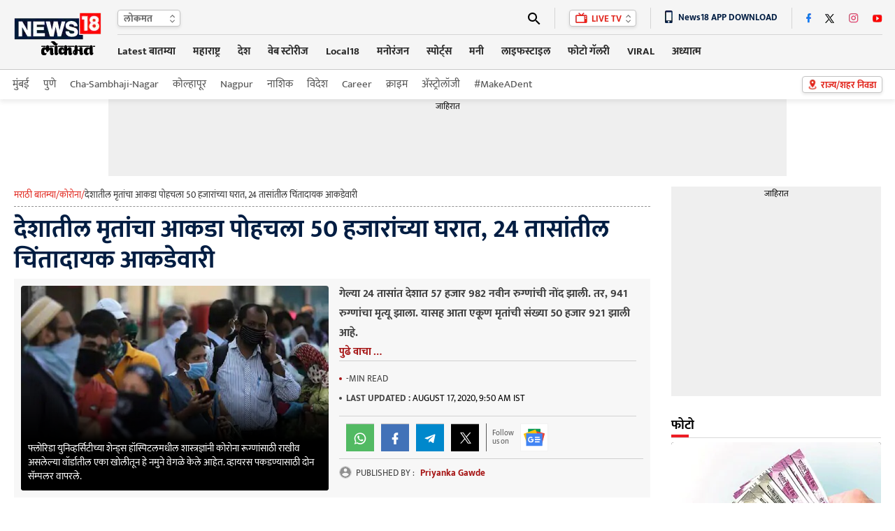

--- FILE ---
content_type: text/html
request_url: https://lokmat.news18.com/coronavirus-latest-news/spike-of-57982-covid-19-cases-and-941-deaths-reported-in-the-last-24-hours-total-deaths-crossed-50-thousand-mhpg-472917.html
body_size: 43214
content:
<!doctype html><html lang="mr"><head><meta charset="utf-8"><meta name="viewport" content="width=device-width,minimum-scale=1,initial-scale=1"><link rel="shortcut icon" href="https://images.news18.com/ibnkhabar/uploads/assests/img/favicon.ico"><link rel="preconnect" href="https://images.news18.com"><title>देशातील मृतांचा आकडा पोहचला 50 हजारांच्या घरात, 24 तासांतील चिंतादायक आकडेवारी Spike of 57982 covid-19 cases and 941 deaths reported in the last 24 hours total deaths crossed 50 thousand mhpg – News18 लोकमत</title><meta name="description" content="गेल्या 24 तासांत देशात 57 हजार 982 नवीन रुग्णांची नोंद झाली. तर, 941 रुग्णांचा मृत्यू झाला. यासह आता एकूण मृतांची संख्या 50 हजार 921 झाली आहे."><link rel="canonical" href="https://lokmat.news18.com/coronavirus-latest-news/spike-of-57982-covid-19-cases-and-941-deaths-reported-in-the-last-24-hours-total-deaths-crossed-50-thousand-mhpg-472917.html"><meta itemprop="name" content="देशातील मृतांचा आकडा पोहचला 50 हजारांच्या घरात, 24 तासांतील चिंतादायक आकडेवारी"><meta itemprop="description" content="गेल्या 24 तासांत देशात 57 हजार 982 नवीन रुग्णांची नोंद झाली. तर, 941 रुग्णांचा मृत्यू झाला. यासह आता एकूण मृतांची संख्या 50 हजार 921 झाली आहे."><meta itemprop="datePublished" content="2020-08-17T09:50:32+05:30"><meta itemprop="dateModified" content="2020-08-17T09:50:32+05:30"><meta itemprop="wordCount" content="267"><meta name="robots" content="max-image-preview:large"><meta itemprop="image" content="https://images.news18.com/ibnlokmat/uploads/2020/08/coronavirus3.jpg?im=FitAndFill=(1200,675)"><meta name="keywords" content="coronavirus,coronavirus in india updates,coronavirus status,corona images,latest update of coronavirus in india,coronavirus in maharashtra,coronavirus latest updates,coronavirus live update in india,india cases coronavirus,coronavirus india death,total death toll today,india coronavirus cases map,coronavirus india status"><meta name="news_keywords" content="coronavirus, coronavirus in india updates, coronavirus status, corona images, latest update of coronavirus in india, coronavirus in maharashtra, coronavirus latest updates, coronavirus live update in india, india cases coronavirus, coronavirus india death, total death toll today, india coronavirus cases map, coronavirus india status"><link rel="amphtml" href="https://lokmat.news18.com/amp/coronavirus-latest-news/spike-of-57982-covid-19-cases-and-941-deaths-reported-in-the-last-24-hours-total-deaths-crossed-50-thousand-mhpg-472917.html"><link rel="preload" href="https://images.news18.com/dlxczavtqcctuei/news18/static/fonts/mukta-v14-devanagari_latin_latin-ext-regular.woff2" as="font" type="font/woff2" crossorigin><link rel="preload" href="https://images.news18.com/dlxczavtqcctuei/news18/static/fonts/mukta-v14-devanagari_latin_latin-ext-700.woff2" as="font" type="font/woff2" crossorigin><style>@font-face{font-display:swap;font-family:mukta;font-style:normal;font-weight:400;src:url(https://images.news18.com/dlxczavtqcctuei/news18/static/fonts/mukta-v14-devanagari_latin_latin-ext-regular.woff2)format('woff2')}@font-face{font-display:swap;font-family:mukta;font-style:normal;font-weight:700;src:url(https://images.news18.com/dlxczavtqcctuei/news18/static/fonts/mukta-v14-devanagari_latin_latin-ext-700.woff2)format('woff2')}</style><style>*{margin:0;padding:0;list-style:none;outline:none;text-decoration:none;border:none}button{background:0 0}*{box-sizing:border-box}.clearfix{clear:both}.clearfix::after,.clearfix::before{content:"";display:block;clear:both;visibility:hidden;line-height:0;height:0}figure{position:relative}.mdlcontainer{display:flex;justify-content:space-between;width:100%}.nwwrp{max-width:1244px;margin:auto;position:relative}.newheader{height:100px;background:#f5f5f5;border-bottom:1px solid #c9c9c9;width:100%;position:relative;z-index:2}.newheader .nwwrp{display:flex;justify-content:space-between;align-items:center;height:100px}.newlogo{display:flex;flex-shrink:0;width:130px;line-height:0;height:70px;align-items:center}.newlogo img{width:130px;height:68px}.newlogo{perspective:1000px;position:relative}.lgfront,.lgback{position:absolute;backface-visibility:hidden;transform:rotateY(0);top:0;left:0;right:0;bottom:0}.lgfront{transform:rotateY(0);animation:frontmove 3s infinite}.lgback{transform:rotateY(-180deg);animation:backmove 3s infinite;background:#f5f5f5}@keyframes frontmove{0%{transform:rotatey(0)}25%{transform:rotatey(0)}50%{transform:rotatey(180deg)}70%{transform:rotatey(180deg)}100%{transform:rotatey(0)}}@keyframes backmove{0%{transform:rotatey(-180deg)}25%{transform:rotatey(-180deg)}50%{transform:rotatey(0)}75%{transform:rotatey(0)}100%{transform:rotatey(-180deg)}}.newhdrrgt{margin-left:20px;width:100%}.newhdrrgttop{display:flex;justify-content:space-between;border-bottom:1px solid #d5d5d5;padding:8px 0;height:48px;align-items:center;position:relative;z-index:1}.newhdrlng{height:24px;line-height:24px;padding-left:8px;background:#fff;box-shadow:0 2px 4px #0000001a;border:1px solid #c4c4c4;border-radius:4px;position:relative;padding-right:22px;min-width:90px}.newhdrlng span{color:#6a6a6a;font-size:14px;font-weight:700;display:block}.newhdrlnghover{position:absolute;overflow:hidden;background:#fff;top:20px;left:-1px;box-shadow:0 2px 4px #0000001a;border:1px solid #c4c4c4;border-radius:0 0 4px 4px;display:none;right:-1px;border-top:none}.newhdrlnghover a{font-size:13px;margin:5px 0;font-weight:400;padding:0 8px;color:#6a6a6a;display:block}.newhdrlnghover a:hover{background:#a51313;color:#fff}.newhdrlng:hover .newhdrlnghover{display:block}.newiconsprite{background:url(https://images.news18.com/dlxczavtqcctuei/news18/static/images/newiconsprite.png?v=2)no-repeat}.newiconsprite.newarrow{width:8px;height:13px;position:absolute;top:5px;right:7px}.newiconsprite.newsearch{width:18px;height:18px;display:block;background-position:-10px 0}.newiconsprite.newlivetv{width:17px;height:16px;background-position:-29px 0;display:inline-block;position:relative;top:2px;margin-right:3px}.newiconsprite.choosebtn{width:13px;height:18px;background-position:-126px 0;position:absolute;transform:scale(.9);top:2px;left:8px}.newiconsprite.dnldapp{width:11px;height:19px;background-position:-47px 0;display:inline-block;position:relative;vertical-align:sub;margin-right:8px}.newhdrrgttoprgt{display:flex;justify-content:space-between;position:relative}.newhdrrgttoprgt li{height:30px;border-left:1px solid #d5d5d5;padding:0 20px;display:flex;align-items:center;position:relative}.newhdrrgttoprgt li:first-child{padding-left:0;border:none}.newhdrrgttoprgt li:last-child{padding-right:0}.newsearchbx{display:none;position:absolute;top:30px;background:#fff;width:400px;padding:10px 10px 0;right:0;-webkit-box-shadow:0 1px 2px#ccc;-moz-box-shadow:0 1px 2px#ccc;box-shadow:0 1px 2px#ccc;z-index:999}.adclsnewsearchbx{display:block}.newlvtvbox{height:24px;line-height:24px;padding:0 20px 0 8px;background:#fff;box-shadow:0 2px 4px #0000001a;border:1px solid #c4c4c4;border-radius:4px;position:relative;color:#e1261d;font-size:13px;font-weight:700}.newlvtvboxhover{position:absolute;background:#fff;top:20px;left:-1px;box-shadow:0 2px 4px #0000001a;border:1px solid #c4c4c4;border-radius:0 0 4px 4px;display:none;right:-1px;border-top:none}.newlvtvbox a{color:#e1261d;font-size:13px}.newlvtvboxhover a{font-size:13px;margin:5px 0;font-weight:400;padding:0 8px;display:block;color:#6a6a6a}.newlvtvboxhover a:hover{background:#a51313;color:#fff}.newlvtvbox:hover .newlvtvboxhover{display:block}.newappdnwld{font-size:13px;font-weight:700;color:#001d42}.newtopsocial{display:flex;align-items:center}.newtopsocial a{display:block;margin-left:20px}.newtopsocial a:first-child{margin-left:0}.newiconsprite.newfb{width:7px;height:15px;background-position:-59px 0}.newiconsprite.newtwtr{width:14px;height:14px;background-position:-68px 0}.newiconsprite.newwtap{width:14px;height:15px;background-position:-186px 0}.newiconsprite.newinst{width:14px;height:15px;background-position:-83px 0}.newiconsprite.newytb{width:14px;height:12px;background-position:-98px 0}.newiconsprite.newcmps{width:12px;height:12px;background-position:-113px 0}.newiconsprite.newcmps{width:12px;height:12px;background-position:-113px 0}.newiconsprite.newbrknws{width:10px;height:17px;background-position:-175px 0;display:inline-block;position:relative;top:2px;margin-right:8px}.newiconsprite.newicon{width:24px;height:13px;background-position:-140px 0;position:absolute;top:-3px;right:-2px}.newnav{display:flex;justify-content:space-between;align-items:center;height:48px}.newnavitems{display:flex}.newnavitems li{flex-shrink:0;margin-left:25px;position:relative}.newnavitems li:first-child{margin-left:0}.newnavitems li a{height:36px;line-height:36px;display:block;color:#282828;font-size:15px;font-weight:700;border-bottom:3px solid #f5f5f5}.newnavitems li.active a{color:#a51313;border-color:#a51313}.newnavitems li:last-child:hover .newnavnewswrap{right:0;left:auto}.newchoosbtn{height:24px;line-height:24px;padding:0 8px 0 26px;background:#fff;box-shadow:0 2px 4px #0000001a;border:1px solid #c4c4c4;border-radius:4px;position:relative;color:#e1261d;font-size:13px;font-weight:700;flex-shrink:0;position:absolute;top:50%;right:0;margin-top:-12px}.newnavnewswrap{width:320px;position:absolute;left:0;top:35px;z-index:10;overflow:hidden;padding:10px 10px 0;background-color:#fff;box-shadow:0 20px 25px -5px rgb(0 0 0/.4),0 10px 10px -5px rgb(0 0 0/4%);display:none;min-height:235px}.newnavnewswrap.forlrg{width:450px}.newnavnews{}.newnavnews a{display:flex!important;font-size:13px!important;line-height:18px!important;color:#111!important;padding:8px 0;border-top:1px solid #e0e0e0;border-bottom:none!important;font-weight:400!important;height:auto!important}.newnavnews a:first-child{padding-top:0;border-top:none;font-weight:700!important}.newnavnews a img{flex-shrink:0;margin-right:10px;width:80px;height:54px;border-radius:4px}.newnavitems li:hover .newnavnewswrap{display:block}.newsubnav{height:42px;line-height:42px;background:#fff;box-shadow:0 4px 6px #5252521a;position:relative;z-index:1}.newsubnav .nwwrp{display:flex;justify-content:space-between;align-items:center;height:42px}.newsubnav ul{display:flex;align-items:center}.newsubnav ul li{flex-shrink:0;margin-left:20px}.newsubnav ul li:first-child{margin-left:0}.newsubnav ul li a{color:#535353;font-size:15px;display:block}.newsubnav ul li a img{transform:translatey(5px);position:relative;top:2px;height:24px}.newnvdrlitm{position:relative;background:#fff;height:28px!important;line-height:28px!important;padding:0 10px;color:#333!important;width:120px;font-size:13px!important;border:none!important;font-weight:400!important}.newnvdrl:hover .newnvdrlitm{background:red;color:#fff!important}.newnvdrlitm:after{content:"";border-top:14px solid transparent;border-bottom:14px solid transparent;border-right:10px solid #fff;position:absolute;top:0;right:-15px;transition:all .2s ease-in-out}.newnvdrl:hover .newnvdrlitm:after{right:0;transition:all .2s ease-in-out}.newnvdrr{position:absolute;right:10px;width:290px;top:10px;display:none;background:#fff}.bydflt{display:block}.newnvdrl:hover .newnvdrr{display:block}.newadd{background:#efefef;line-height:0;display:table;margin:auto}.newadd span{display:block;font-size:12px;color:#000;text-align:center;height:20px;line-height:20px;width:100%}.newleftwrap{width:calc(100% - 330px);float:left;position:relative;padding:15px 0}.newrightwrap{width:300px;float:right;padding:15px 0}.newglblhdwrap{border-bottom:1px solid #d9d9d9;position:relative;margin-bottom:6px;display:flex;justify-content:space-between;align-items:baseline}.newglblhdwrap:before{content:"";background:#ed1c24;width:25px;height:4px;position:absolute;left:0;bottom:0}.newglblhdwrap .newglblhd,.newglblhdwrap .newglblhd a{font-size:20px;line-height:38px;color:#000;font-weight:700;display:flex;align-items:end}.newglblhdwrap .newglblhd span,.newglblhdwrap .newglblhd a span{color:#ed1c24;margin-right:5px}.newglblhdwrap .newglblhd em,.newglblhdwrap .newglblhd a em{color:#868686;font-weight:400;text-transform:uppercase;font-style:normal;font-size:12px;position:relative;top:2px;margin-left:10px}.newglblhdwrap.newsml .newglblhd,.newglblhdwrap.newsml .newglblhd a{font-size:18px;line-height:34px}.moretrndstroy{color:#e82d2e;font-size:14px;display:block;text-align:center;line-height:18px;font-weight:700}.moretrndstroy:after{content:"";background:url(https://images.news18.com/dlxczavtqcctuei/news18/static/images/newiconsprite.png)-164px 0 no-repeat;width:11px;height:11px;display:inline-block;margin-left:6px;filter:brightness(.6)}.vsp40{height:40px;line-height:0}.vsp20{height:20px;line-height:0}.vsp25{height:25px;line-height:0}.newbuttonlist{display:flex;align-items:center}.newbuttonlist a{color:#2f2f2f;font-size:14px;height:22px;line-height:22px;display:block;text-align:center;padding:0 12px;margin:0 2px}.newbuttonlist a.active{background:#e1271c;box-shadow:0 3px 6px #00000029;border:1px solid #e1261c;border-radius:11px;color:#fff}.newbuttonlist a:last-child{margin-right:0}.chsstctbtn{color:#c6080f;font-weight:700;font-size:16px;height:35px;line-height:36px;padding:0 38px 0 10px;box-sizing:border-box;box-shadow:0 2px #ee1c25;border-left:1px solid #ccc;background:url(https://images.hindi.news18.com/ibnkhabar/uploads/assets/event/common/images/pinicon_1607493634.png)92% no-repeat;position:relative}.chsstctbtn:before,.chsstctbtn:after{position:absolute;content:"";top:0;bottom:0;width:1px;background:#fafafa}.chsstctbtn:before{left:-2px}.chsstctbtn:after{right:-2px}.tpchsstctpopupwrap{position:fixed;top:0;right:0;bottom:0;left:0;background:rgba(0,0,0,.4);transition:.2s ease-in-out;visibility:hidden;opacity:0;z-index:9}.tpchsstctpopupwrap.adclstpchsstctpopupwrap{transition:.2s ease-in-out;visibility:visible;opacity:1}.tpchsstctpopup{position:fixed;top:0;bottom:0;right:-306px;z-index:10;width:306px;overflow:hidden;transition:all .5s ease-in-out}.tpchsstctpopupwrap.adclstpchsstctpopupwrap .tpchsstctpopup{right:0;transition:all .5s ease-in-out}.tpchsstctpopup-in{overflow-y:scroll;overflow-x:hidden;width:295px;height:100%;margin-left:24px;background:#f7f7f7;box-shadow:0 -5px 10px #777}.chsstctbtnclose{background:#ee1c25;width:48px;height:48px;border-radius:100%;position:absolute;top:5px;left:0;z-index:1}.chsstctbtnclose:hover{background:#000}.chsstctbtnclose:before,.chsstctbtnclose:after{content:"";position:absolute;width:3px;height:24px;background:#fff;top:12px;left:22px}.chsstctbtnclose:before{transform:rotate(45deg)}.chsstctbtnclose:after{transform:rotate(-45deg)}.tpchsstctpopuphd{text-align:center;color:#e1261d;font-size:24px;line-height:36px;margin:15px 0}.tpchsstctnames{margin:0 8px}.tpchsstctnames input{color:#606060;font-size:14px;height:44px;border:none;box-sizing:border-box;background:#e3e3e3 url(https://images.hindi.news18.com/ibnkhabar/uploads/assets/event/common/images/srchstcticon_1607493720.png)18px no-repeat;border-radius:16px;outline:none;width:100%;padding:0 10px 0 45px}.tpctlits{}.tpctlits ul{display:flex;padding:10px 0 0 20px;flex-wrap:wrap;box-sizing:border-box}.tpctlits ul li{width:50%;font-size:14px;margin:12px 0;background:url(https://images.hindi.news18.com/ibnkhabar/uploads/assets/event/common/images/ctlisticon_1607493481.png)no-repeat;box-sizing:border-box;padding-left:28px}.tpctlits ul li a{color:#000}.tpchsstcthd{background:#fff;border-bottom:2px solid #e1261d;text-transform:uppercase;font-size:16px;padding:15px 20px 12px;box-shadow:0 3px 6px #00000029;color:#444}.tpstatesnames{padding-top:10px}.tpstatesnames ul{flex-wrap:wrap;box-sizing:border-box}.tpstatesnames ul li{position:relative;padding-left:20px}.tpstatesnames ul li:before{content:"»";position:absolute;top:7px;left:22px;color:#e1261d;font-size:20px}.tpstatesnames ul li:after{content:"";position:absolute;width:6px;height:6px;border-left:2px solid #606060;border-bottom:2px solid #606060;transform:rotate(-45deg);top:14px;right:24px;transition:.2s ease-in-out}.tpstatesnames ul li a{font-size:14px;padding:11px 20px;color:#222;display:block}.tpstatesnames ul li.active{}.tpstatesnames ul li.active:after{transform:rotate(-225deg);top:18px;transition:.2s ease-in-out}.tpstatesnames ul li.active:before{content:"";background:#e3e3e3;width:35px;height:30px;position:absolute;top:4px;right:10px;border-radius:5px 5px 0 0}.tpstatesnames ul li.noArrow:after{display:none}.tpstatesnames-sublist{display:none;background:#e3e3e3;border-radius:0 0 15px 15px;margin:-11px 10px 0;padding:5px 0 12px}.tpstatesnames-sublist a{box-sizing:border-box;width:50%;font-size:13px!important;padding:15px 15px 5px!important}.tpstatesnames ul li.active .tpstatesnames-sublist{display:flex;flex-wrap:wrap}body.adclstpchsstctbody{overflow:hidden}.nwwrpartcle{background:#f5f5f5}.nwwrpartcle .nwwrp{background:#fff;padding:0 20px;box-sizing:content-box}.nwbrdcrmb{display:flex;gap:8px;border-bottom:1px dashed #939393;margin-bottom:10px;color:#e1261d;font-size:13px;padding-bottom:4px;line-height:24px;white-space:nowrap;overflow:hidden}.nwbrdcrmb a{color:#e1261d}.nwbrdcrmb span{color:#333;line-height:24px}.nwarthd{font-size:36px;line-height:44px;color:#001d42;margin-bottom:5px}.nwartbx{display:flex;justify-content:space-between;padding:10px;background:#f7f7f7;align-items:flex-start}.nwartbximg{position:relative;width:440px;min-height:292px;overflow:hidden;flex-shrink:0;border-radius:4px;display:flex;justify-content:center;align-items:center;background:#000}.nwartbximg img{width:440px}.nwartbximg p{position:absolute;bottom:0;padding:70px 10px 10px;color:#fff;font-size:14px;line-height:20px;background:linear-gradient(transparent,#000,#000);left:0;right:0}.nwartbxdtl{width:calc(100% - 455px)}.nwartscnhd{margin-bottom:5px;font-size:16px;line-height:28px;color:#404040;font-weight:700;margin-top:-2px;text-align:left;display:-webkit-box;-webkit-line-clamp:4;-webkit-box-orient:vertical;overflow:hidden}.nwartmr{color:#a51313;font-size:15px;font-weight:700;display:block;text-align:center;margin-top:-5px;cursor:pointer}.nwartbyln{border-bottom:1px solid #d1d1d1;border-top:1px solid #d1d1d1;padding:8px 0;margin-right:10px}.nwartbyln li{font-size:13px!important;margin-right:10px;text-transform:uppercase;color:#454545;margin:6px 0}.nwartbyln li span:before{content:"";background:#454545;width:4px;height:4px;border-radius:100%;position:absolute;top:50%;margin-top:-2px;left:0}.nwartbyln li span{position:relative;padding-left:10px;direction:ltr}.nwartbyln li span a{color:#a51313;font-weight:700}.nwartbyln li:first-child span:before{background:#a51313}.nwartbyln li time{color:#000}.nwartbyln li:first-child{display:flex;flex-wrap:wrap;gap:0 10px}.nwartshr{display:flex;align-items:center;width:100%;text-align:left;padding:10px 0;border-bottom:1px solid #d1d1d1;margin-top:0}.nwartbyln li b{font-weight:700;color:#454545}.nwartshr.forbtmshr{border-top:1px solid #d1d1d1;justify-content:center}.spriteshare{background:url(https://images.news18.com/dlxczavtqcctuei/news18/static/images/newiconsprite.svg)no-repeat;width:40px;height:40px;display:block;background-size:40px}.spriteshare.art-facebook-icon{background-position:0 0}.spriteshare.art-twitter-icon{background-position:0 -50px;filter:grayscale(1)}.spriteshare.art-linkedin-icon{background-position:0 -100px}.spriteshare.art-whatsapp-icon{background-position:0 -150px}.spriteshare.art-telegram-icon{background-position:0 -200px}.spriteshare.art-email-icon{background-position:0 -250px}.follow_us{border-left:#5a5a5a solid 1px;padding-left:8px;display:flex;align-items:center;background-color:#f7f7f7}.fl_txt{font-size:11px;line-height:12px;color:#5a5a5a;width:40px;text-transform:none}.gn_icon{display:inline-flex;width:40px;height:40px;background:#fff url(https://images.hindi.news18.com/ibnkhabar/uploads/assets/event/common/others/sprite_img_1.svg?v1.5)no-repeat bottom;align-items:center;justify-content:center}.nwartathr{padding-top:5px;display:flex;flex-wrap:wrap;gap:4px 15px}.nwartathr li{font-size:13px;color:#949494;font-weight:700;margin-top:5px;display:flex;align-items:center;line-height:16px}.article_title{font-size:15px;line-height:21px;color:#eee;padding:10px 10px 5px;position:absolute;bottom:0;left:0;z-index:1;width:100%;-webkit-box-sizing:border-box;-moz-box-sizing:border-box;box-sizing:border-box;background:rgba(0,0,0,.8)}.authrimg{height:18px;width:18px;border-radius:50%;overflow:hidden;margin-right:6px;border:#d3d3d3 solid 1px;position:relative;top:-1px}.authrimg img{object-fit:cover;height:100%;width:100%}.nwartathrdtl{line-height:20px}.nwartathrdtl a span{font-size:13px;line-height:14px;color:#a51313;font-weight:700}.auth_head_img{display:inline-block;text-transform:uppercase;font-weight:400;color:#454545;margin-right:8px}.nwartcnt{display:flex;justify-content:space-between;padding:20px 0}.nwrltdwrap{width:175px;flex-shrink:0;margin-right:20px}.nwrltd{width:175px;position:sticky;top:0}.nwrltd h4{background:#e1261d;color:#fff;text-align:center;line-height:24px;font-size:16px;border-radius:4px 4px 0 0;padding:5px 0}.nwrltd ul{background:#f0f0f0}.nwrltd ul li{position:relative;padding:10px 12px}.nwrltd ul li:before{content:"";background:#e1261d;position:absolute;left:0;height:12px;width:3px;top:14px}.nwrltd ul li a{color:#061836;text-decoration:underline;font-size:15px;line-height:22px;display:block}.nwcntrgt{width:100%}.nwhlgt{background:#f5f5f5;border:1px solid #e2e2e2;border-radius:4px;padding:15px 10px 5px;margin-bottom:20px}.nwhlgthd{color:#000;font-size:16px;line-height:14px}.nwhlgtlist{position:relative;margin-top:10px}.nwhlgtlist:before{content:"";border-left:1px solid #a5a5a5;position:absolute;left:0;top:10px;bottom:10px}.nwhlgtlist li{position:relative;padding:0 12px}.nwhlgtlist li:before{content:"";background:#fff;position:absolute;left:-4px;height:7px;width:7px;top:7px;border:1px solid #e1261d;border-radius:100%}.nwhlgtlist li a{color:#000;font-size:15px;line-height:26px;display:block}.nwartcntdtl{}.nwartcntdtl p{font-size:20px;line-height:32px;margin-bottom:30px;color:#000}.nwartcntdtl p a,.nwartcntdtl a{color:#e1261d;font-size:20px;line-height:32px}.nwcntrgt p a{color:#e1261d;border-bottom:1px dotted}.nwcntrgt figure img,.nwcntrgt p img{box-shadow:0px 3px 6px#00000029;border:1px solid#cecece;width:540px;margin:0 auto;padding:10px;display:block;height:auto}.nwcntrgt figure{margin-bottom:30px}.nwcntrgt figure figcaption{position:absolute;text-align:center;left:10px;right:10px;bottom:10px;background:-webkit-linear-gradient(transparent,black);background:-moz-linear-gradient(transparent,black);background:-o-linear-gradient(transparent,black);background:linear-gradient(transparent,black);font-size:15px;line-height:21px;color:#fff;padding:20px 10px 10px;max-width:520px;margin:auto}.nwartcntdtl h3,.nwartcntdtl h3 a,.nwartcntdtl h4,.nwartcntdtl h4 a{color:#e1261d;font-size:20px}.nwartcntdtl .newadd{margin:30px auto;max-width:720px;display:block;overflow:hidden}.nwartcntdtl table{width:100%;border:none;border-collapse:collapse;margin-bottom:20px}.nwartcntdtl table tr th,.nwartcntdtl table tr td{padding:10px;border:1px solid #eee;text-align:center;line-height:18px}.nwartcntdtl table tr th{background:#666;color:#fff;font-size:14px;text-transform:uppercase}.nwartcntdtl table tr td{font-size:14px;color:#333}.nwartcntdtl table tr:nth-child(odd){background:#fff}.nwartcntdtl table tr:nth-child(even){background:#f5f5f5}.nwartcntdtl ul li{color:#000;font-weight:700;font-size:18px;line-height:28px;margin:6px 20px;position:relative}.nwartcntdtl ol{counter-reset:list-number}.nwartcntdtl ol li{padding-left:34px;position:relative;margin-bottom:10px}.nwartcntdtl ol li:before{counter-increment:list-number;content:counter(list-number);position:absolute;top:2px;left:0;background:#666;color:#fff;font-weight:700;width:25px;font-size:15px;height:25px;line-height:25px;display:block;border-radius:100%;text-align:center}.nwartcntdtl ul li{list-style:disc}.nwartcntdtl ol li::marker{display:none}.newrltdvds{background:#3e3e3e;height:100px;display:flex;align-items:center;overflow:hidden;border-radius:4px;justify-content:space-between}.newrltdvds-left{background:#e1261d;width:75px;text-transform:uppercase;flex-shrink:0;height:100px;align-items:center;display:flex;justify-content:center;border-radius:4px 0 0 4px;padding-top:6px}.newrltdvds-left>div{line-height:0;text-align:center}.newrltdvds-left>div img{display:block;margin:auto auto 7px;width:17px;height:11px}.newrltdvds-left>div span{font-size:16px;font-weight:700;line-height:24px;color:#fff}.newrltdvds-slide{width:100%;position:relative;height:80px;overflow:hidden}.newrltdvds-slide-in{margin:0 30px}.newrltdvds-slide-in>div{overflow:hidden}.newrltdvds-slide-in ul{display:flex;height:80px}.newrltdvds-slide-in ul li{flex-shrink:0;border-right:1px solid #6c6c6c;padding-right:20px}.newrltdvds-slide-in ul li a{display:flex}.newrltdvds-slide-in ul li a figure{border:1px solid #9b9b9b;border-radius:4px;line-height:0;overflow:hidden;margin-right:15px;width:120px;height:80px;flex-shrink:0;position:relative}.newrltdvds-slide-in ul li a figure:before{content:"";position:absolute;top:50%;left:50%;background:url(https://images.news18.com/dlxczavtqcctuei/news18/static/images/videoicon.svg)no-repeat;width:32px;height:32px;margin:-16px 0 0 -16px;z-index:1}.newrltdvds-slide-in ul li a figure:after{position:absolute;top:0;right:0;bottom:0;left:0;background:#000;border-radius:4px 4px 0 0;opacity:.3;content:""}.newrltdvds-slide-in ul li a figure img{border-radius:4px;width:120px;height:80px}.newrltdvds-slide-in ul li a h2,.newrltdvds-slide-in ul li a h3{color:#fff;font-size:14px;line-height:20px;font-weight:700}.newrltdvdsarrow{}.newrltdvdsarrow button{position:absolute;width:14px;height:80px;left:5px;background:0 0;display:flex;justify-content:center;align-items:center;top:0;cursor:pointer}.newrltdvdsarrow button:last-child{right:5px;left:auto;transform:rotate(180deg)}.newrltdvdsarrow button:after{content:"";width:6px;height:6px;border-left:2px solid #fff;border-top:2px solid #fff;display:block;transform:rotate(-45deg);position:absolute;top:50%;left:5px}.dfltwebststrwrap{height:452px;position:relative;width:100%;background:#000;margin-bottom:30px;overflow:hidden}.dfltwebststrwrap:before{content:"";background:url(https://images.news18.com/dlxczavtqcctuei/news18/static/images/news18_dimage.jpg?im=FitAndFill=%28540,405%29)no-repeat 50%;background-size:cover;filter:blur(3px);position:absolute;top:0;right:0;bottom:0;left:0}.dfltwebststr{position:absolute;top:0;right:0;bottom:0;left:0}.dfltwebststrdtls{width:305px;height:452px;position:relative;margin:auto;display:flex;overflow:hidden;justify-content:center;align-items:center}.dfltwebststrdtls img{height:100%}.dfltwebststrdtlshd{position:absolute;bottom:0;left:0;right:0;padding:150px 15px 15px;text-align:center;color:#fff;font-size:20px;line-height:26px;background:linear-gradient(transparent,#000);font-weight:700}.dfltwebststrdtlshd span,.dfltwebststrdtlshd button{background:#fe001a no-repeat padding-box;border:1px solid #fff;border-radius:14px;padding:0 10px;display:block;height:28px;line-height:30px;font-size:14px;margin:10px auto;color:#fff;cursor:pointer}.dfltwebststrdtlshd em{background:url(https://images.hindi.news18.com/ibnkhabar/uploads/assets/event/common/images/webstrticn_1653380813.png)no-repeat;width:52px;height:52px;display:block;margin:15px auto}.newrgttopstory{background:#f5f5f5;padding:0 10px 10px}.newrgttopstory-list{margin-bottom:10px}.newrgttopstory-list li{border-bottom:1px solid #c4c4c4;padding:10px 0}.newrgttopstory-list li a{display:flex;justify-content:space-between}.newrgttopstory-list li a figure{border-radius:4px;width:100px;height:66px;flex-shrink:0;margin-right:10px;font-size:0;background:#ccc;overflow:hidden}.newrgttopstory-list li a figure img{width:100px}.newrgttopstory-list li a figure img{max-width:100%;transform:scale(1);transition:all .5s ease-in-out}.newrgttopstory-list li a figure:hover img{transform:scale(1.1);transition:all .3s ease-in-out}.newrgttopstory-list li a h3{color:#000;line-height:20px;font-size:14px;width:100%}.newrgttopstory .newpwhitebgbtn{background:#fff}.newrgtphotolist{}.newrgtphotolist li{background:#000;margin-bottom:10px;border-radius:4px;overflow:hidden}.newrgtphotolist li a figure{min-height:200px;border-radius:0;overflow:hidden}.newrgtphotolist li a figure img{width:100%}.newrgtphotolist li a figure img{max-width:100%;transform:scale(1);transition:all .5s ease-in-out}.newrgtphotolist li a figure:hover img{transform:scale(1.1);transition:all .3s ease-in-out}.newrgtphotolist li a figure span{position:absolute;background:#a51313;height:26px;line-height:26px;border:1px solid #fff;border-right:none;border-radius:3px 0 0 3px;bottom:5px;display:block;font-size:16px;color:#fff;right:0;padding:0 6px;font-weight:700}.newrgtphotolist li a figure span img{height:13px;width:14px;display:inline-block;margin-right:5px;position:relative;top:1px}.newrgtphotolist li a figure span b{font-size:10px;font-weight:400}.newrgtphotolist li li a figure img{}.newrgtphotolist li a h3{padding:10px;font-size:14px;line-height:18px;color:#fff}.moretrndstroy-secion{background:#f7f7f7;padding:4px 0 2px}.rgt-trndstory{background:#f5f5f5;border:1px solid #e8e8e8;padding:10px 10px 0}.rgt-trndstory *{font-weight:700}.rgt-trndstoryhd{color:#000;font-size:18px;line-height:22px;margin-bottom:5px}.rgt-trndstoryhd span{color:#000}.rgt-trndstoryhd span b{color:#a51313}.rgt-trndstory-list{height:230px;overflow:auto}.rgt-trndstory-list::-webkit-scrollbar{width:3px;border-radius:2px}.rgt-trndstory-list::scrollbar{width:3px}.rgt-trndstory-list::-webkit-scrollbar-track{background:#bfc0c0}.rgt-trndstory-list::scrollbar-track{background:#bfc0c0}.rgt-trndstory-list::-webkit-scrollbar-thumb{background:#70706f}.rgt-trndstory-list::scrollbar-thumb{background:#70706f}.rgt-trndstory-list ul{counter-reset:section;margin-right:6px}.rgt-trndstory-list ul li{background:#fff;border:1px solid #dbdbdb;border-radius:4px;padding:10px;position:relative;margin-bottom:5px}.rgt-trndstory-list ul li:before{counter-increment:section;content:counter(section)"";width:13px;height:13px;background:#fff;box-shadow:0 0 2px #00000029;position:absolute;border-radius:2px;color:#a51313;font-size:10px;line-height:14px;text-align:center;bottom:5px;left:70px}.rgt-trndstory-list ul li a{display:flex}.rgt-trndstory-list ul li a img{width:69px;height:46px;flex-shrink:0;margin-right:15px;background:#ccc;font-size:0}.rgt-trndstory-list ul li a h2,.rgt-trndstory-list ul li a h3{color:#404040;font-size:14px;line-height:17px;overflow:hidden;text-overflow:ellipsis;display:-webkit-box;-webkit-line-clamp:3;-webkit-box-orient:vertical}.moretrndstroy{color:#a51313;font-size:14px;display:block;text-align:center;line-height:18px;margin:10px 0}.moretrndstroy img{margin-left:2px}.nwtags{color:#404040;font-size:16px;line-height:28px;margin:20px 0;font-weight:700;border-bottom:1px dotted #333;padding-bottom:15px}.nwtags a{color:#0076bf;font-size:16px;line-height:20px;font-weight:400;border-bottom:1px solid #0076bf;display:inline-block;margin:5px 0}.photowithdetail{border-bottom:3px solid#d3d3d3;padding:20px 0}.photowithdetail h2{color:#e1261d;font-size:20px;line-height:28px;margin-bottom:12px}.photowithdetail-photo{background:#f5f5f5;padding:10px}.photowithdetail-photo figure{width:540px;line-height:0;overflow:hidden;-webkit-box-shadow:0px 3px 6px#00000029;-moz-box-shadow:0px 3px 6px#00000029;box-shadow:0px 3px 6px#00000029;border:1px solid#cecece;background:#fff;padding:10px;position:relative;margin:auto auto 12px}.photowithdetail-photo figure img{width:100%;box-shadow:none;margin:0;padding:0;border:none}.photowithdetail-photo p{font-size:18px;line-height:28px;color:#404040}.common-footer{background:#222;overflow:hidden;padding:0;position:relative;z-index:1}.common-footer .bottom_footer .bottom_row .social_icon,.common-footer .mrgl_auto{margin-left:auto}.common-footer .ftr_container{max-width:1244px;margin:auto}.common-footer .ftr_container .ftr_row{display:block;justify-content:space-between;padding:15px 0 0;position:relative;width:20%}.common-footer .ftr_container .ftr_title{font-size:18px;color:#fff;line-height:20px;font-weight:700;display:block;margin:10px 0 20px;position:relative}.common-footer .ftr_container .ftr_title:before{content:"";position:absolute;bottom:-8px;left:0;height:4px;width:25px;background:#e91d1d}.common-footer .ftr_container .side_bar.ftr_grid5{width:45%}.common-footer .ftr_container .link_table{justify-content:flex-start;flex-wrap:wrap;padding-bottom:5px}.common-footer .ftr_container .link_table a{padding-right:10px;color:#ccc;font-size:13px;margin-bottom:2px;text-decoration:none;display:block}.common-footer .ftr_container .link_table a:hover{color:#e91d1d}.common-footer .ftr_container .link_table.w3 a{width:100%;line-height:normal;margin-bottom:2px;float:left;position:relative}.common-footer .ftr_container .ftr_row.categories .side_bar.w7{width:73%;padding-right:70px;position:relative}.common-footer .ftr_container .ftr_row.categories .side_bar.w7:after{content:"";position:absolute;top:-26px;bottom:-5px;width:1px;right:0;background:#0a0a0a}.common-footer .ftr_container .ftr_row.categories .side_bar .link_table{display:flex}.footer_right .live_tv{text-align:center;background:#171717;width:100%;z-index:999;display:flex;align-items:center;justify-content:center;padding:10px 0 20px;margin-top:20px}.footer_right .live_tv span{font-size:32px;line-height:53px;display:block;color:#fff;text-transform:uppercase;font-weight:700}.common-footer .ftr_container .ftr_row.categories .side_bar .link_table a{width:20%;padding-left:10px;position:relative;line-height:normal;min-height:30px}.common-footer .ftr_container .ftr_row.categories .side_bar .link_table a:before{content:"";width:0;height:0;border-top:4px solid transparent;border-bottom:4px solid transparent;border-left:4px solid #ccc;position:absolute;left:0;top:4px}.dropbtnf{z-index:2;border-radius:20px;height:42px;line-height:42px;font-size:22px;text-decoration:none;display:block;text-transform:uppercase;color:#fff;overflow:hidden;position:relative;font-weight:700;width:258px;background-color:#e1271b}.dropbtnf:hover:before{width:100%}.dropdown-content{display:none;position:absolute;border-radius:10px 10px 10px 10px;background:#a10209;box-shadow:0 8px 16px rgba(0,0,0,.2);z-index:1;left:0;right:0;max-height:180px;overflow:auto}.dropdown-content a{text-align:center;padding:5px 10px;font-size:13px;font-weight:700;background:0 0;height:auto;line-height:20px;color:#fff;text-decoration:none;display:block}.dropdown-content a:after{display:none!important}.dropdownwrp{position:relative}.dropdownwrp:hover .dropdown-content{display:block}.common-footer .bottom_footer{background:#0c0c0c;padding:7px 0}.common-footer .bottom_footer .bottom_row{display:flex;justify-content:flex-start;padding:0;align-items:center;margin-bottom:10px}.common-footer .bottom_footer .bottom_row .logo{width:130px;margin-right:40px;height:48px;display:flex;align-items:center}.common-footer .bottom_footer .bottom_row .logo img{width:130px;display:block;height:48px}.common-footer .bottom_footer .bottom_row .link_table.w4{width:43%}.common-footer .bottom_footer .bottom_row .link_table.w4 a{width:25%;float:left;margin:5px 0;color:#fff;line-height:18px}.common-footer .bottom_footer .bottom_row .social_icon a i{width:30px;height:30px;font-style:normal;background:url(https://images.news18.com/static_news18/pix/ibnhome/news18/footer-sprite-new.svg)no-repeat;position:relative;display:block}.common-footer .bottom_footer .bottom_row .social_icon .device a.apple{background-position:8px -33px;margin-right:0}.common-footer .bottom_footer .bottom_row .social_icon a i.facebook{background-position:-11px -35px}.common-footer .bottom_footer .bottom_row .social_icon a i.twitter{background-position:-48px -35px}.common-footer .bottom_footer .bottom_row .social_icon a i.instagram{background-position:-85px -35px}.common-footer .bottom_footer .bottom_row .social_icon a i.insta{background-position:-85px -35px}.common-footer .bottom_footer .bottom_row .social_icon a i.tely{background-position:7px -145px}.common-footer .bottom_footer .bottom_row .social_icon a i.youtube{background-position:-122px -36px;z-index:2}.common-footer .bottom_footer .bottom_row .social_icon a i.jionews{background-position:-232px -36px}.common-footer .bottom_footer .bottom_row .social_icon .device a:last-child,.common-footer .bottom_footer .bottom_row .social_icon a:last-child{margin-right:0!important}.common-footer .bottom_footer .bottom_row .social_icon .device{display:flex;align-items:center;padding-left:15px;margin-left:15px;border-left:1px solid #4d4d4d;flex-wrap:wrap;height:70px}.common-footer .bottom_footer .bottom_row .social_icon .device a{width:30px;height:30px;display:block;margin-right:8px;background-position:10px 2px;position:relative;overflow:hidden;border-radius:50%;margin-bottom:0}.common-footer .bottom_footer .bottom_row .social_icon .device a i.android{background-position:-159px -36px}.common-footer .bottom_footer .bottom_row .social_icon .device a i.apple{background-position:-196px -36px}.common-footer .bottom_footer .bottom_row .social_icon .social_net a{width:30px;height:30px;border-radius:50%;display:flex;justify-content:center;align-items:center;overflow:hidden;position:relative;margin-bottom:0;margin-right:8px}.common-footer .bottom_footer .icon::after,.common-footer .bottom_footer .icon::before{position:absolute;top:0;left:0;height:100%;width:100%;-webkit-transition:.25s;transition:.25s;border-radius:30px}.common-footer .bottom_footer .icon i{position:relative;color:#fff;-webkit-transition:.25s;transition:.25s}.common-footer .bottom_footer .icon:hover i{filter:brightness(1.3)}.common-footer .bottom_footer .icon-and::before,.common-footer .bottom_footer .icon-fill::before{-webkit-transition-duration:.5s;transition-duration:.5s}.common-footer .bottom_footer .icon-fill:hover::before{box-shadow:inset 0 0 0 60px #3a559f}.common-footer .bottom_footer .icon-and:hover::before{box-shadow:inset 0 0 0 60px #a5c736}.common-footer .bottom_footer .icon-enter::before{border-radius:0;margin-left:-100%;box-shadow:inset 0 0 0 60px #1da1f2}.common-footer .bottom_footer .icon-enter:hover::before{margin-left:0}.common-footer .bottom_footer .icon-rotate:before{border-radius:0;margin-top:-100%;box-shadow:inset 0 0 0 60px red}.common-footer .bottom_footer .icon-rotate:hover:before{margin-top:0}.common-footer .bottom_footer .icon-expand::before{background:#c82647;box-shadow:inset 0 0 0 60px #0c0c0c}.common-footer .bottom_footer .icon-expand:hover::before{box-shadow:inset 0 0 0 1px #ab378b}.common-footer .bottom_footer .icon-collapse::before{border-radius:0}.common-footer .bottom_footer .icon-collapse:hover::before{box-shadow:inset 0 30px #2397d1,inset 0 -30px #2397d1}.common-footer .bottom_footer .icon-jio:hover::before{box-shadow:inset 0 0 0 60px #ef3d43}.common-footer .bottom_footer .bottom_row .social_icon .social_net{display:flex;align-items:center;height:70px;flex-wrap:wrap;border-left:1px solid #4d4d4d;padding-left:30px}.footer_pra_wrapper{display:flex;justify-content:space-between;align-items:center}.common-footer .bottom_footer .footer_pra{text-align:left;font-size:13px;line-height:22px;color:#ccc;padding-top:15px;margin:auto 50px auto auto;position:relative}.common-footer .bottom_footer .footer_pra:before{content:"";width:100vw;background:#212121;height:1px;top:-10px;right:0;position:absolute;margin-left:-50vw;left:50%}.bsi_logo,.bsi_logo img{width:151px;height:77px;line-height:0}#state_sourceLabel.covid-radio-label{display:none!important}.ftr_row_section{display:flex;justify-content:space-between}.footer_right{display:flex;background:#1d1d1d;flex-wrap:wrap;width:40%}.common-footer .bottom_footer .bottom_row .social_icon{display:flex;align-items:center;width:440px}.social_icon p{font-size:12px;color:#ccc;padding-right:10px;width:100%;line-height:8px;text-transform:uppercase}.footer-icon-img .link_table a:after{background-image:url(https://images.news18.com/static_news18/pix/ibnhome/news18/footer-sprite-new.svg);content:"";left:0;position:absolute;top:4px;width:10px;height:14px;background-repeat:no-repeat}.footer-icon-img .link_table a{padding-left:25px;position:relative}.common-footer .ftr_container .link_table.trand a{padding-left:25px}.hot_social .link_table a:after{background-position:-30px -11px;background:url(https://images.news18.com/dlxczavtqcctuei/news18/static/images/specialicon.svg)}.popular-row .link_table a:after{background-position:-45px -11px}.trending-row .link_table a:after{background-position:-10px -10px;width:20px;height:15px;background:url(https://images.news18.com/dlxczavtqcctuei/news18/static/images/trendtopicicon.svg)no-repeat;top:8px}.footer_right .live_tv a:after{background-image:url(https://images.news18.com/dlxczavtqcctuei/news18/static/images/footerlvtv.png);background-repeat:no-repeat;position:relative;content:"";width:23px;height:20px;display:inline-block;margin-left:12px;top:2px}.footer_right .ftr_row{width:50%!important;padding-left:15px!important}@media only screen and (max-width:1200px) and (min-width:1050px){.common-footer .ftr_container{max-width:1000px!important}}.secont-lnav ul li:nth-child(9) a{color:#5c5c5c!important}.section-blog-right.resRightSide{padding-top:20px}#liveblog_contener iframe{max-width:inherit}.scrollable-element .obBody{height:115px}.spnsorsInner.last-spnsor{margin-top:14px}.nwabt{background:#f7f7f7;padding:15px;text-align:center;font-size:18px;line-height:30px;color:#000;margin-bottom:20px}.nwabt span{color:#e1261d;font-weight:700}.nwbtmbln{display:flex;align-items:center}.nwbtmbln .nwartbyln{border:none;margin:0;padding:0;width:50%}.nwbtmbln .nwartbyln li:first-child span:before{background:#454545}.nwbtmbln .nwartathr{width:50%;border-left:2px dotted #ccc;padding-left:10px}.nwbtmbln .nwartathr li{margin-top:0}.sumRdMoe{display:block}.nwphtsldgt{background:#fff;box-shadow:0 3px 6px #00000029;border:1px solid #cecece;border-radius:4px;width:560px;margin:auto auto 30px;padding:10px;padding-top:0}.nwplyvd{width:560px;margin:30px auto;position:relative;text-align:center}.nwplyvd iframe{max-width:100%;position:relative;line-height:315px;margin:auto}.nwplyvd:after{content:url(https://images.hindi.news18.com/ibnkhabar/uploads/assets/event/common/images/video_bg.png);position:absolute;left:-34px;right:0;bottom:-30px;z-index:3;width:630px}.pb30{padding-bottom:30px}.arbodyactive{height:auto}.arbodyactive.arbodyhide{height:800px;overflow:hidden;position:relative}.read-more-box{position:absolute;z-index:4;left:0;right:0;bottom:-2px;display:none;text-align:center;padding:75px 12px calc(50px - 35px);background:linear-gradient(to bottom,rgba(255,255,255,5%) 10%,#fff 60%,#fff 100%)}.arbodyhide .read-more-box{display:block}.read-more-box .read-more-btn{background:#f7f7f7;border:1px solid #bebebe;border-radius:24px;color:#5c5c5c;margin-bottom:40px;padding:0 30px 0 25px;height:45px;line-height:45px;font-size:15px;font-weight:700;text-align:center}.read-more-box .read-more-btn:after{content:"";width:6px;height:6px;top:-3px;position:relative;left:10px;display:inline-block;border-top:2px solid #fff;border-left:2px solid #fff;transform:rotate(-135deg)}.read-more-box .read-more-btn{background:#e1261d!important;border:1px solid #fff!important;color:#fff!important;cursor:pointer}.signoutWrap{position:relative;border-radius:5px;padding:0;margin-left:15px;box-shadow:0px 0px 4px#0006;width:145px}.signedUser{display:flex;align-items:center;position:relative;cursor:pointer;background:#fff;padding:4px 10px;padding-right:24px;border-radius:5px;z-index:10}.signedUser svg{margin-right:6px}.signedUser .text{max-width:134px;color:#666;font-size:11px;text-transform:uppercase;white-space:nowrap;-o-text-overflow:ellipsis;text-overflow:ellipsis;overflow:hidden;padding-top:2px;font-weight:700;padding-left:25px;background:url(https://images.news18.com/ibnkhabar/uploads/assets/event/common/others/usrimg_1689770581.svg)0 3px no-repeat}.signedUser .dropIcon{width:7px;height:7px;border-bottom:2px solid#666;border-right:2px solid#666;transform:rotate(45deg);position:absolute;top:7px;right:10px;transition:all.1s ease-in}.signedUser .dropIcon.active{transform:rotate(-134deg);top:11px}.signoutWrap .logout{width:100%;font-size:11px;padding:7px 10px;display:block;position:absolute;top:100%;background:#fff;z-index:9;left:0;margin-top:-10px;border-radius:0 0 7px 7px;box-shadow:0 0 10px#000}.signoutWrap .logout a{padding:9px 0 3px;border-top:1px dotted#cbcbcb;display:block;text-align:left;cursor:pointer}.nwartshr li{color:#6b6b6b;font-size:14px;margin-left:10px;text-transform:uppercase;line-height:0;background-color:#ccc;list-style:none!important;margin:0!important;margin-left:10px!important}.nwartshr li:first-child{margin-left:0}.nwartshr li:first-child:before{background:#e1261d}html[lang=hi] body,html[lang=hi] *{font-family:mukta,sans-serif}html[lang=hi] .newnavitems li{margin-left:30px}html[lang=hi] .newnavitems li a{font-size:18px}html[lang=lk] body,html[lang=lk] *{font-family:mukta,sans-serif}html[lang=lk] .newnavitems li{margin-left:30px}html[lang=lk] .newnavitems li a{font-size:18px}html[lang=as] body,html[lang=as] *{font-family:noto sans bengali,sans-serif}html[lang=bn] body,html[lang=bn] *{font-family:noto sans bengali,sans-serif}html[lang=mr] body,html[lang=mr] *{font-family:mukta,sans-serif}html[lang=te] body,html[lang=te] *{font-family:mallanna,noto sans,sans-serif}html[lang=ta] *{font-family:noto sans tamil,sans-serif}html[lang=ta] .newrltdvds-left{width:120px}html[lang=ta] .newrltdvds-left>div span{font-size:13px;line-height:20px}html[lang=ta] .newrgttopstory-list li a figure{width:80px;height:53px}html[lang=ta] .newrgttopstory-list li a figure img{width:80px;height:53px}html[lang=ta] .tpchsstctpopuphd{font-size:20px}html[lang=ta] .newrgttopstory-list li a h3{line-height:18px;font-size:12px}html[lang=kn] body,html[lang=kn] *{font-family:noto sans kannada,sans-serif}html[lang=kn] .newrltdvds-left{width:110px}html[lang=kn] .newrltdvds-left>div span{font-size:14px;line-height:20px}html[lang=pa] body,html[lang=pa] *{font-family:solaimanlipi,sans-serif}html[lang=gu] *{font-family:noto sans gujarati,sans-serif}.nwartbyln li:lang(gu),.common-footer .bottom_footer .footer_pra:lang(gu){font-size:14px!important}html[lang=ml] *{font-family:noto serif malayalam,sans-serif}html[lang=ml] .tpctlits ul li{width:100%}html[lang=ml] .newrltdvds-left{width:115px}html[lang=ml] .newrltdvds-left>div span{font-size:14px;line-height:20px}html[lang=ml] .newnavitems li a{font-size:14px}html[lang=ml] .social_icon p{font-size:12px}html[lang=ml] .dropbtnf{font-size:16px}html[lang=ml] .footer_right .live_tv span{font-size:30px}html[lang=or] *{font-family:noto serif oriya,sans-serif}.rtpvd{margin:20px auto;width:600px;overflow:hidden;position:relative}.rtpvdh{height:34px;line-height:38px!important;font-weight:700;color:#e1261d!important;font-size:20px;display:block}.rtpvdsld{position:relative}.rtpvdsld .rtpvdsldin{width:600px;margin:auto}.rtpvdsld ul{display:flex}.rtpvdsld ul li{flex-shrink:0;list-style:none;margin:0}.rtpvdsld ul li figure{width:600px;height:338px;position:relative;margin-bottom:1px}.rtpvdsld ul li figure img{width:600px;height:338px}.rtpvdsld ul li figcaption{padding:10px;font-size:16px;font-weight:700;line-height:26px;color:#000;width:0;display:block;background:#ededed;height:60px;overflow:hidden;position:relative;transition:all 1.5s ease-in-out}.rtpvdsld ul li figcaption a{color:#000;font-size:16px;display:-webkit-box;-webkit-line-clamp:2;-webkit-box-orient:vertical;overflow:hidden;width:600px;opacity:0;transition:all 2s ease-in-out}.rtpvdsld ul li figcaption:before{content:"";top:0;left:0;width:5px;height:0;position:absolute;background:#e1261d;opacity:0;transition:all .5s ease-in-out}.rtpvdsld ul li.glide__slide--active figcaption{transition:all 1.5s ease-in-out;width:600px}.rtpvdsld ul li.glide__slide--active figcaption a{opacity:1;transition:all 1s ease-in-out}.rtpvdsld ul li.glide__slide--active figcaption:before{height:100%;opacity:1;transition:all 2s ease-in-out}.rtpvdsld ul li figcaption span{color:#989898;line-height:18px;font-size:10px;display:block;margin-bottom:10px}.rtpvdar{position:absolute;top:-22px;right:0}.rtpvdar button{width:10px;height:10px;position:absolute;top:40%;right:50px;border:none;background:0 0;outline:none;border-left:2px solid #9f9f9f;border-top:2px solid #9f9f9f;transform:rotate(-45deg);cursor:pointer}.rtpvdar button:last-child{left:auto;right:2px;transform:rotate(135deg)}.vdcount{position:absolute;right:20px;top:-30px;color:#989898;font-size:14px;font-weight:400}.vdcount span{color:#e1261d;font-size:16px;font-weight:700}.rtpvdbt{display:flex;gap:2px;margin:0 2px}.rtpvdbt button{border:none;background:0 0;outline:none;width:100%;height:6px;background:#484848}.rtpvdbt button.glide__bullet--active{background:#e1261d}.nwartctwdgt{margin:auto;margin-bottom:30px;width:722px}.nwartctwdgttp{background:#061836;display:flex;justify-content:space-between;border-radius:4px 4px 0 0;align-items:center}.nwartctwdgthd{line-height:0;padding-left:15px}.nwartctwdgthd a{line-height:0}.nwartctwdgthd span{font-weight:400;display:inline-block}.nwartctwdgttprgt{display:flex;padding:4px 0}.nwartslct{width:180px;border-radius:6px;border:1px solid#c3c3c3;margin-right:10px;padding:0 5px;background:#fff;position:relative;font-weight:400}.nwartslct:before,.nwartslct:after{content:"";width:5px;height:5px;border-top:1px solid#444;border-left:1px solid#444;position:absolute;right:10px}.nwartslct:before{transform:rotate(45deg);top:10px}.nwartslct:after{transform:rotate(-135deg);top:15px}.nwartslct span{color:#061836;font-size:14px;line-height:30px;font-weight:700;display:block;width:100%;padding-left:23px;padding-top:2px;cursor:pointer}.nwartslct span:before{content:"";background:url(https://images.hindi.news18.com/ibnkhabar/uploads/assets/event/common/others/sprite_img_fornewarticle_1636363070.svg)no-repeat;position:absolute;left:5px;top:7px;width:18px;height:20px;background-position:-9px -411px}.nwartslct ul{display:none;position:absolute;top:28px;left:-1px;border-radius:0 0 10px 10px;right:-1px;z-index:1;font-size:14px;border:1px solid#ccc;background:#fff;height:240px;overflow:auto;border-top:none;padding-top:5px}.nwartslct.acts ul{display:block}.nwartslct ul li{list-style:none;margin:0}.nwartslct ul li a{font-size:14px;line-height:30px;font-weight:700;color:#061836;padding:0 10px;display:block;width:100%}.nwartslctsld{background:#f2f2f2;border:1px solid #c4c4c4;border-radius:0 0 4px 4px;padding-top:20px}.nwartslctsld-slide{position:relative;overflow:hidden}.nwartslctsld-slide-in{}.nwartslctsld-slide-in>div{overflow:hidden}.nwartslctsld-slide-in ul{display:flex}.nwartslctsld-slide-in ul li{flex-shrink:0;position:relative;padding:0 20px;border-right:1px solid #c4c4c4;list-style:none;margin:0}.nwartslctsld-slide-in ul li a figure{border-radius:4px;position:relative;line-height:0;overflow:hidden;margin-bottom:10px}.nwartslctsld-slide-in ul li a figure img{width:100%;box-shadow:none;border:none;padding:0}.nwartslctsld-slide-in ul li a h5{font-weight:700;color:#000;font-size:16px;line-height:24px}.vdsicns{position:absolute;top:50%;left:50%;background:#333 url(https://images.news18.com/dlxczavtqcctuei/news18/static/images/videoicon.svg)no-repeat;width:32px;height:32px;margin:-16px 0 0 -16px;z-index:1;border-radius:100%;box-shadow:0 0 7px #333}.nwartslctsldarrow{position:relative;margin:12px auto 0;height:18px;width:200px}.nwartslctsldarrow button{position:absolute;width:20px;height:18px;left:0;background:0 0;display:flex;justify-content:center;align-items:center;top:0;z-index:1}.nwartslctsldarrow button:last-child{right:0;left:auto;transform:rotate(180deg)}.nwartslctsldarrow button:before,.nwartslctsldarrow button:after{content:"";position:absolute}.nwartslctsldarrow button:before{background:#707070;height:2px;left:6px;top:9px;width:12px}.nwartslctsldarrow button:after{width:8px;height:8px;border-left:2px solid #707070;border-top:2px solid #707070;display:block;transform:rotate(-45deg);top:5px;left:5px}.nwartslctsldblt{display:flex;gap:10px;justify-content:center;top:-12px;position:relative}.nwartslctsldblt button{width:6px;height:6px;background:#d6d6d6;border-radius:3px;display:block}.nwartslctsldblt button.glide__bullet--active{background:#ed1c24;width:18px;height:6px}#relatedVideo{min-height:100px}.newrltdvds-slide-in,.newrltdvds-slide-in *{direction:ltr}blockquote{background:#f9f9f9;border-left:10px solid#ccc;margin:1.5em 10px;padding:.5em 10px}blockquote:before{color:#ccc;content:open-quote;font-size:4em;line-height:.1em;margin-right:.25em;vertical-align:-.4em}blockquote p{display:inline}</style><script>var PWTID="5143",gptRan,loadGpt,purl,url,profileVersionId,regexp,matches,wtads,node,PWT={},googletag=googletag||{};googletag.cmd=googletag.cmd||[],gptRan=!1,PWT.jsLoaded=function(){loadGpt()},loadGpt=function(){if(!gptRan){gptRan=!0;var t,n,e=document.createElement("script");e.async=!0,n="https:"==document.location.protocol,e.src=(n?"https:":"http:")+"//securepubads.g.doubleclick.net/tag/js/gpt.js",t=document.getElementsByTagName("script")[0],t.parentNode.insertBefore(e,t)}},setTimeout(loadGpt,500),purl=window.location.href,url="https://ads.pubmatic.com/AdServer/js/pwt/113941/"+PWTID,profileVersionId="",purl.indexOf("pwtv=")>0&&(regexp=/pwtv=(.*?)(&|$)/g,matches=regexp.exec(purl),matches.length>=2&&matches[1].length>0&&(profileVersionId="/"+matches[1])),wtads=document.createElement("script"),wtads.async=!0,wtads.type="text/javascript",wtads.src=url+profileVersionId+"/pwt.js",node=document.getElementsByTagName("script")[0],node.parentNode.insertBefore(wtads,node)</script><script>(function(e){typeof define=="function"&&define.amd?define(e):e()})(function(){"use strict";var t,o="ABCDEFGHIJKLMNOPQRSTUVWXYZabcdefghijklmnopqrstuvwxyz0123456789+/=";function n(e){this.message=e}n.prototype=new Error,n.prototype.name="InvalidCharacterError";function i(e){if(s=String(e).replace(/=+$/,""),s.length%4==1)throw new n("'atob' failed: The string to be decoded is not correctly encoded.");for(var t,s,i,a=0,c=0,r="";t=s.charAt(c++);~t&&(i=a%4?i*64+t:t,a++%4)?r+=String.fromCharCode(255&i>>(-2*a&6)):0)t=o.indexOf(t);return r}t=typeof window!="undefined"&&window.atob&&window.atob.bind(window)||i;function a(e){return decodeURIComponent(t(e).replace(/(.)/g,function(e,t){var n=t.charCodeAt(0).toString(16).toUpperCase();return n.length<2&&(n="0"+n),"%"+n}))}function r(e){var n=e.replace(/-/g,"+").replace(/_/g,"/");switch(n.length%4){case 0:break;case 2:n+="==";break;case 3:n+="=";break;default:throw new Error("base64 string is not of the correct length")}try{return a(n)}catch{return t(n)}}function e(e){this.message=e}e.prototype=new Error,e.prototype.name="InvalidTokenError";function s(t,n){if(typeof t!="string")throw new e("Invalid token specified: must be a string");n=n||{};var o,s=n.header===!0?0:1,i=t.split(".")[s];if(typeof i!="string")throw new e("Invalid token specified: missing part #"+(s+1));try{o=r(i)}catch(t){throw new e("Invalid token specified: invalid base64 for part #"+(s+1)+" ("+t.message+")")}try{return JSON.parse(o)}catch(t){throw new e("Invalid token specified: invalid json for part #"+(s+1)+" ("+t.message+")")}}window&&(typeof window.define=="function"&&window.define.amd?window.define("jwt_decode",function(){return s}):window&&(window.jwt_decode=s))});const GOOGLE_ADS_PPID="GOOGLE_ADS_PPID",generatePPID=()=>{const t=getCookie("g_token"),n="normaluser"+Math.floor(Math.random()*Math.pow(10,17))+"nw18ids";if(!t)return n;const e=decryptToken(t);if(!e||!e?.user_id)return n;const{user_id:s}=e,o=createStrHash(s);return o},getPPIDCookie=()=>getCookie(GOOGLE_ADS_PPID);var GOOGLE_PPID="",MD5;function setCookie(e,t,n){var o,s=new Date;s.setTime(s.getTime()+n*60*60*1e3),o="expires="+s.toGMTString(),document.cookie=e+"="+t+";"+o+";domain=.news18.com;path=/"}function getCookie(e){for(var t,s=e+"=",o=document.cookie.split(";"),n=0;n<o.length;n++){for(t=o[n];" "==t.charAt(0);)t=t.substring(1,t.length);if(0==t.indexOf(s))return t.substring(s.length,t.length)}return null}MD5=function(e){var t=M(V(Y(X(e),8*e.length)));return t.toLowerCase()};function M(e){for(var t,s="0123456789ABCDEF",o="",n=0;n<e.length;n++)t=e.charCodeAt(n),o+=s.charAt(t>>>4&15)+s.charAt(15&t);return o}function X(e){for(var n=Array(e.length>>2),t=0;t<n.length;t++)n[t]=0;for(t=0;t<8*e.length;t+=8)n[t>>5]|=(255&e.charCodeAt(t/8))<<t%32;return n}function V(e){for(var n="",t=0;t<32*e.length;t+=8)n+=String.fromCharCode(e[t>>5]>>>t%32&255);return n}function Y(e,t){e[t>>5]|=128<<t%32,e[14+(t+64>>>9<<4)]=t;for(var s=1732584193,n=-271733879,o=-1732584194,i=271733878,a=0;a<e.length;a+=16)var r=s,c=n,l=o,d=i,n=md5_ii(n=md5_ii(n=md5_ii(n=md5_ii(n=md5_hh(n=md5_hh(n=md5_hh(n=md5_hh(n=md5_gg(n=md5_gg(n=md5_gg(n=md5_gg(n=md5_ff(n=md5_ff(n=md5_ff(n=md5_ff(n,o=md5_ff(o,i=md5_ff(i,s=md5_ff(s,n,o,i,e[a+0],7,-680876936),n,o,e[a+1],12,-389564586),s,n,e[a+2],17,606105819),i,s,e[a+3],22,-1044525330),o=md5_ff(o,i=md5_ff(i,s=md5_ff(s,n,o,i,e[a+4],7,-176418897),n,o,e[a+5],12,1200080426),s,n,e[a+6],17,-1473231341),i,s,e[a+7],22,-45705983),o=md5_ff(o,i=md5_ff(i,s=md5_ff(s,n,o,i,e[a+8],7,1770035416),n,o,e[a+9],12,-1958414417),s,n,e[a+10],17,-42063),i,s,e[a+11],22,-1990404162),o=md5_ff(o,i=md5_ff(i,s=md5_ff(s,n,o,i,e[a+12],7,1804603682),n,o,e[a+13],12,-40341101),s,n,e[a+14],17,-1502002290),i,s,e[a+15],22,1236535329),o=md5_gg(o,i=md5_gg(i,s=md5_gg(s,n,o,i,e[a+1],5,-165796510),n,o,e[a+6],9,-1069501632),s,n,e[a+11],14,643717713),i,s,e[a+0],20,-373897302),o=md5_gg(o,i=md5_gg(i,s=md5_gg(s,n,o,i,e[a+5],5,-701558691),n,o,e[a+10],9,38016083),s,n,e[a+15],14,-660478335),i,s,e[a+4],20,-405537848),o=md5_gg(o,i=md5_gg(i,s=md5_gg(s,n,o,i,e[a+9],5,568446438),n,o,e[a+14],9,-1019803690),s,n,e[a+3],14,-187363961),i,s,e[a+8],20,1163531501),o=md5_gg(o,i=md5_gg(i,s=md5_gg(s,n,o,i,e[a+13],5,-1444681467),n,o,e[a+2],9,-51403784),s,n,e[a+7],14,1735328473),i,s,e[a+12],20,-1926607734),o=md5_hh(o,i=md5_hh(i,s=md5_hh(s,n,o,i,e[a+5],4,-378558),n,o,e[a+8],11,-2022574463),s,n,e[a+11],16,1839030562),i,s,e[a+14],23,-35309556),o=md5_hh(o,i=md5_hh(i,s=md5_hh(s,n,o,i,e[a+1],4,-1530992060),n,o,e[a+4],11,1272893353),s,n,e[a+7],16,-155497632),i,s,e[a+10],23,-1094730640),o=md5_hh(o,i=md5_hh(i,s=md5_hh(s,n,o,i,e[a+13],4,681279174),n,o,e[a+0],11,-358537222),s,n,e[a+3],16,-722521979),i,s,e[a+6],23,76029189),o=md5_hh(o,i=md5_hh(i,s=md5_hh(s,n,o,i,e[a+9],4,-640364487),n,o,e[a+12],11,-421815835),s,n,e[a+15],16,530742520),i,s,e[a+2],23,-995338651),o=md5_ii(o,i=md5_ii(i,s=md5_ii(s,n,o,i,e[a+0],6,-198630844),n,o,e[a+7],10,1126891415),s,n,e[a+14],15,-1416354905),i,s,e[a+5],21,-57434055),o=md5_ii(o,i=md5_ii(i,s=md5_ii(s,n,o,i,e[a+12],6,1700485571),n,o,e[a+3],10,-1894986606),s,n,e[a+10],15,-1051523),i,s,e[a+1],21,-2054922799),o=md5_ii(o,i=md5_ii(i,s=md5_ii(s,n,o,i,e[a+8],6,1873313359),n,o,e[a+15],10,-30611744),s,n,e[a+6],15,-1560198380),i,s,e[a+13],21,1309151649),o=md5_ii(o,i=md5_ii(i,s=md5_ii(s,n,o,i,e[a+4],6,-145523070),n,o,e[a+11],10,-1120210379),s,n,e[a+2],15,718787259),i,s,e[a+9],21,-343485551),s=safe_add(s,r),n=safe_add(n,c),o=safe_add(o,l),i=safe_add(i,d);return Array(s,n,o,i)}function md5_cmn(e,t,n,s,o,i){return safe_add(bit_rol(safe_add(safe_add(t,e),safe_add(s,i)),o),n)}function md5_ff(e,t,n,s,o,i,a){return md5_cmn(t&n|~t&s,e,t,o,i,a)}function md5_gg(e,t,n,s,o,i,a){return md5_cmn(t&s|n&~s,e,t,o,i,a)}function md5_hh(e,t,n,s,o,i,a){return md5_cmn(t^n^s,e,t,o,i,a)}function md5_ii(e,t,n,s,o,i,a){return md5_cmn(n^(t|~s),e,t,o,i,a)}function safe_add(e,t){var n=(65535&e)+(65535&t);return(e>>16)+(t>>16)+(n>>16)<<16|65535&n}function bit_rol(e,t){return e<<t|e>>>32-t}const createStrHash=e=>{const t=MD5(e);return t},decryptToken=(e="")=>{const t=jwt_decode(e,"test@#$%$");return t},setPPID=()=>{let e=getPPIDCookie();e||(e=generatePPID(),setCookie(GOOGLE_ADS_PPID,e,24*7)),GOOGLE_PPID=e};setPPID()</script><script>var adSlot1,adSlot2;window.googletag=window.googletag||{cmd:[]},googletag.cmd.push(function(){adSlot1=googletag.defineSlot("/1039154/NW18_MAR_Desktop/NW18_MAR_ROS/NW18_MAR_ROS_AS/NW18_MAR_ROS_AS_ROS_ATF_728",[[970,90],[728,90]],"head-banner-ad").addService(googletag.pubads()),adSlot2=googletag.defineSlot("/1039154/NW18_MAR_Desktop/NW18_MAR_ROS/NW18_MAR_ROS_AS/NW18_MAR_ROS_AS_ROS_ATF_300",[[300,250],[336,280]],"rhs-atf-banner-ad").addService(googletag.pubads()),googletag.pubads().setTargeting("section_name","coronavirus-latest-news"),googletag.pubads().setTargeting("article_id","472917"),googletag.pubads().setTargeting("meta_keywords",["coronavirus","coronavirus in india updates","coronavirus status","corona images","latest update of coronavirus in india","coronavirus in maharashtra","coronavirus latest updates","coronavirus live update in india","india cases coronavirus","coronavirus india death","total death toll today","india coronavirus cases map","coronavirus india status"]),googletag.pubads().setTargeting("page_url","https://lokmat.news18.com/coronavirus-latest-news/spike-of-57982-covid-19-cases-and-941-deaths-reported-in-the-last-24-hours-total-deaths-crossed-50-thousand-mhpg-472917.html"),googletag.pubads().setTargeting("page_title","देशातील मृतांचा आकडा पोहचला 50 हजारांच्या घरात, 24 तासांतील चिंतादायक आकडेवारी"),googletag.pubads().setTargeting("dfp","okay"),googletag.pubads().setTargeting("ff_source",""),googletag.pubads().setTargeting("page_type","text"),googletag.pubads().setTargeting("state","coronavirus-latest-news"),googletag.pubads().enableLazyLoad({fetchMarginPercent:500,renderMarginPercent:200,mobileScaling:2}),googletag.pubads().setPublisherProvidedId(GOOGLE_PPID),googletag.pubads().enableSingleRequest(),googletag.enableServices()})</script><script type='text/javascript'>(function(){var e=window._sf_async_config=window._sf_async_config||{};e.uid=20831,e.domain="news18marathi.com",e.useCanonical=!0,e.useCanonicalDomain=!0,e.sections="lokmat.news18.com, lokmat.news18.com - news, lokmat.news18.com - coronavirus-latest-news",e.authors="Priyanka Gawde",e.contentType="article";function t(){var e=document.createElement("script"),t=document.getElementsByTagName("script")[0];e.type="text/javascript",e.async=!0,e.src="//static.chartbeat.com/js/chartbeat.js",t.parentNode.insertBefore(e,t)}window.addEventListener("load",e=>{t()})})()</script><script type='text/javascript'>var _comscore=_comscore||[];_comscore.push({c1:"2",c2:"6683813"}),function(){window.addEventListener("load",e=>{var t=document.createElement("script"),n=document.getElementsByTagName("script")[0];t.async=!0,t.src=(document.location.protocol=="https:"?"https://sb":"http://b")+".scorecardresearch.com/beacon.js",n.parentNode.insertBefore(t,n)})}()</script><meta property="og:title" content="देशातील मृतांचा आकडा पोहचला 50 हजारांच्या घरात, 24 तासांतील चिंतादायक आकडेवारी"><meta property="og:description" content="गेल्या 24 तासांत देशात 57 हजार 982 नवीन रुग्णांची नोंद झाली. तर, 941 रुग्णांचा मृत्यू झाला. यासह आता एकूण मृतांची संख्या 50 हजार 921 झाली आहे."><meta property="og:type" content="article"><meta property="og:url" content="https://lokmat.news18.com/coronavirus-latest-news/spike-of-57982-covid-19-cases-and-941-deaths-reported-in-the-last-24-hours-total-deaths-crossed-50-thousand-mhpg-472917.html"><meta property="fb:pages" content="122176787772"><meta property="fb:app_id" content="964288731082630"><meta property="og:image:alt" content="फ्लोरिडा युनिव्हर्सिटीच्या शेन्ड्स हॉस्पिटलमधील शास्त्रज्ञांनी कोरोना रूग्णांसाठी राखीव असलेल्या वॉर्डातील एका खोलीतून हे नमुने वेगळे केले आहेत. व्हायरस पकडण्यासाठी दोन सॅम्पलर वापरले. 
"><meta property="og:image" content="https://images.news18.com/ibnlokmat/uploads/2020/08/coronavirus3.jpg?im=FitAndFill=(1200,675)"><meta property="og:image:width" content="1200"><meta property="og:image:height" content="675"><meta property="article:section" content="coronavirus-latest-news"><meta property="og:category" content="coronavirus-latest-news"><meta property="article:published_time" content="2020-08-17T09:50:32+05:30"><meta property="article:modified_time" content="2020-08-17T09:50:32+05:30"><meta property="og:locale" content="il_IN"><meta property="og:site_name" content="News18 लोकमत"><meta name="twitter:card" content="summary_large_image"><meta name="twitter:image" content="https://images.news18.com/ibnlokmat/uploads/2020/08/coronavirus3.jpg?im=FitAndFill=(1200,675)"><meta name="twitter:title" content="देशातील मृतांचा आकडा पोहचला 50 हजारांच्या घरात, 24 तासांतील चिंतादायक आकडेवारी"><meta name="twitter:description" content="गेल्या 24 तासांत देशात 57 हजार 982 नवीन रुग्णांची नोंद झाली. तर, 941 रुग्णांचा मृत्यू झाला. यासह आता एकूण मृतांची संख्या 50 हजार 921 झाली आहे."><meta name="twitter:site" content="@News18Lokmat"><meta name="twitter:url" content="https://lokmat.news18.com/coronavirus-latest-news/spike-of-57982-covid-19-cases-and-941-deaths-reported-in-the-last-24-hours-total-deaths-crossed-50-thousand-mhpg-472917.html"><script>(function(e,t,n,s,o,i,a){e.GoogleAnalyticsObject=o,e[o]=e[o]||function(){(e[o].q=e[o].q||[]).push(arguments)},e[o].l=1*new Date,i=t.createElement(n),a=t.getElementsByTagName(n)[0],i.async=1,i.src=s,a.parentNode.insertBefore(i,a)})(window,document,"script","https://www.google-analytics.com/analytics.js","ga"),ga("create","UA-156703-3","auto",{useAmpClientId:!0}),ga("set","dimension1","|||"),ga("set","dimension7","||News18 Lokmat"),ga("set","dimension9","Priyanka Gawde_41"),ga("set","dimension10",""),ga("set","dimension11",472917),ga("set","dimension12","08/17/2020"),ga("set","dimension13","09:50"),ga("set","dimension14","coronavirus-latest-news"),ga("set","dimension15","article"),ga("set","dimension16","coronacorona virus in india"),ga("set","dimension18","article"),ga("set","dimension19","No video player"),ga("set","dimension20","No video"),ga("set","dimension21",267),ga("set","dimension22","Taboola Yes"),ga("send","pageview")</script><script>window.dataLayer=window.dataLayer||[],window.dataLayer.push({event:"custom_dimensions",section:"coronavirus-latest-news",sub_section:"",article_id:"472917",author_name:"Priyanka Gawde_41",pub_date:"08/17/2020",pub_time:"09:50:32",type_of_article:"article",tag:"corona,corona virus in india,",location:"",word_count:267,taboola:"Y",author_type:"||News18 Lokmat",article_edited_by:"Priyanka Gawde_41",player_identifier:"No video player",video_identifier:"No video",video_title:"",video_slot:"",video_channel_name:"",video_amp_filter:"NON AMP",video_category:"",by_line:""})</script><script type="application/ld+json">{"@context":"https://schema.org","@type":"BreadcrumbList","itemListElement":[{"@type":"ListItem","position":1,"item":{"@id":"https://lokmat.news18.com/","name":"मराठी बातम्या"}},{"@type":"ListItem","position":2,"item":{"@id":"https://lokmat.news18.com/coronavirus-latest-news/","name":"कोरोना"}},{"@type":"ListItem","position":3,"item":{"@id":"https://lokmat.news18.com/coronavirus-latest-news/spike-of-57982-covid-19-cases-and-941-deaths-reported-in-the-last-24-hours-total-deaths-crossed-50-thousand-mhpg-472917.html","name":"देशातील मृतांचा आकडा पोहचला 50 हजारांच्या घरात, 24 तासांतील चिंतादायक आकडेवारी"}}]}</script><script type="application/ld+json">{"@context":"https://schema.org","@type":"WebPage","name":"देशातील मृतांचा आकडा पोहचला 50 हजारांच्या घरात, 24 तासांतील चिंतादायक आकडेवारी","description":"गेल्या 24 तासांत देशात 57 हजार 982 नवीन रुग्णांची नोंद झाली. तर, 941 रुग्णांचा मृत्यू झाला. यासह आता एकूण मृतांची संख्या 50 हजार 921 झाली आहे.","keywords":"coronavirus, coronavirus in india updates, coronavirus status, corona images, latest update of coronavirus in india, coronavirus in maharashtra, coronavirus latest updates, coronavirus live update in india, india cases coronavirus, coronavirus india death, total death toll today, india coronavirus cases map, coronavirus india status","url":"https://lokmat.news18.com/coronavirus-latest-news/spike-of-57982-covid-19-cases-and-941-deaths-reported-in-the-last-24-hours-total-deaths-crossed-50-thousand-mhpg-472917.html","inLanguage":"mr","speakable":{"@type":"SpeakableSpecification","xPath":["/html/head/title","/html/head/meta[@name='description']/@content"]}}</script><script type="application/ld+json">{"@context":"https://schema.org","@type":"NewsArticle","mainEntityOfPage":{"@type":"WebPage","@id":"https://lokmat.news18.com/coronavirus-latest-news/spike-of-57982-covid-19-cases-and-941-deaths-reported-in-the-last-24-hours-total-deaths-crossed-50-thousand-mhpg-472917.html"},"isPartOf":{"@type":"CreativeWork","name":"News18 लोकमत","url":"https://lokmat.news18.com/"},"inLanguage":"mr","headline":"देशातील मृतांचा आकडा पोहचला 50 हजारांच्या घरात, 24 तासांतील चिंतादायक आकडेवारी","description":"गेल्या 24 तासांत देशात 57 हजार 982 नवीन रुग्णांची नोंद झाली. तर, 941 रुग्णांचा मृत्यू झाला. यासह आता एकूण मृतांची संख्या 50 हजार 921 झाली आहे.","keywords":"coronavirus, coronavirus in india updates, coronavirus status, corona images, latest update of coronavirus in india, coronavirus in maharashtra, coronavirus latest updates, coronavirus live update in india, india cases coronavirus, coronavirus india death, total death toll today, india coronavirus cases map, coronavirus india status","articleSection":"कोरोना","url":"https://lokmat.news18.com/coronavirus-latest-news/spike-of-57982-covid-19-cases-and-941-deaths-reported-in-the-last-24-hours-total-deaths-crossed-50-thousand-mhpg-472917.html","datePublished":"2020-08-17T09:50:32+05:30","dateModified":"2020-08-17T09:50:32+05:30","articleBody":"नवी दिल्ली, 17 ऑगस्ट : देशातील कोरोनाबाधितांचा आकडा आता 26 लाख 47 हजार 664 झाला आहे. गेल्या 24 तासांत देशात 57 हजार 982 नवीन रुग्णांची नोंद झाली. तर, 941 रुग्णांचा मृत्यू झाला. यासह आता एकूण मृतांची संख्या 50 हजार 921 झाली आहे. आरोग्य मंत्रालयानं दिलेल्या माहितीनुसार, देशात सध्या 6 लाख 76 हजार 900 सक्रीय रुग्म आहेत. तर, 19 लाख 19 हजार 843 रुग्ण निरोगी झाले आहे. इंडियन काउन्सिल ऑफ मेडिकल रिसर्चने (ICMR) दिलेल्या ताज्या आकडेवारीनुसार, देशात आतापर्यंत 3 करोड़ 41 हजार 400 लोकांची चाचणी करण्यात आली आहे. रविवारी एकाच दिवसात 7 लाख 31 हजार 697 लोकांची चाचणी करण्यात आली.\nSpike of 57,982 cases and 941 deaths reported in India, in the last 24 hours.\nThe #COVID19 tally in the country rises to 26,47,664 including 6,76,900 active cases, 19,19,843 discharged/migrated \u0026amp; 50,921 deaths: Ministry of Health and Family Welfare pic.twitter.com/Ihs6ueNBST\n\u0026mdash; ANI (@ANI) August 17, 2020 जाहिरात भारतातील मृतांचा आकडा 50 हजार पार झाला आहे. एकूण मृतांच्या संख्येत जगभरातील देशांमध्ये भारत चौथ्या क्रमांकावर आहे. भारताआधी अमेरिका, ब्राझील आणि मॅक्सिको यांचा क्रमांका लागतो. भारताचा मृत्यूदर 1.9%. आहे. तर रविवारच्या तुलनेत आज नवीन रुग्णांची संख्याही कमी झाली आहे. महाराष्ट्राची आकडेवारी राज्यात रविवारी नव्याने 11 हजार 111 कोरोना रुग्ण आढळून आलेत. तर 288 जणांचा मृत्यू झाला. गेल्या काही दिवसांमध्ये सातत्याने 10 हजारांच्या वरच रुग्णांची दररोज भर पडत आहे. गेल्या 24 तासांमध्ये 8836 रुग्णांना आज डिस्चार्ज देण्यात आला. रुग्ण बरं होण्याचं प्रमाण हे 70 टक्क्यांवर गेलं असून मृत्यू दर 3.36 टक्क्यांवर आला आहे. तर कोविड रुग्णांची एकूण संख्या ही 5,95,865 एवढी झाली आहे. दिल्लीचा रिकव्हरी रेट 90% आहे तर महाराष्ट्राचा रिकव्हरी रेट 70%. आहे. महाराष्ट्रातील एकूण रुग्णांची संख्याही दक्षिण आफ्रिकेपेक्षा जास्त आहे.\n","image":{"@context":"https://schema.org","@type":"ImageObject","height":675,"width":1200,"url":"https://images.news18.com/ibnlokmat/uploads/2020/08/coronavirus3.jpg?im=FitAndFill=(1200,675)"},"author":[{"@type":"Person","name":"Priyanka Gawde","url":"https://lokmat.news18.com/byline/priyanka-gawde-41.html"}],"publisher":{"@type":"NewsMediaOrganization","name":"News18 लोकमत","url":"https://lokmat.news18.com/","logo":{"@type":"ImageObject","url":"https://images.news18.com/dlxczavtqcctuei/news18/static/images/news18lokmat-600x60.png","width":600,"height":60}},"associatedMedia":{"@type":"ImageObject","url":"https://images.news18.com/ibnlokmat/uploads/2020/08/coronavirus3.jpg?im=FitAndFill=(1200,675)","caption":"फ्लोरिडा युनिव्हर्सिटीच्या शेन्ड्स हॉस्पिटलमधील शास्त्रज्ञांनी कोरोना रूग्णांसाठी राखीव असलेल्या वॉर्डातील एका खोलीतून हे नमुने वेगळे केले आहेत. व्हायरस पकडण्यासाठी दोन सॅम्पलर वापरले. \n","description":"फ्लोरिडा युनिव्हर्सिटीच्या शेन्ड्स हॉस्पिटलमधील शास्त्रज्ञांनी कोरोना रूग्णांसाठी राखीव असलेल्या वॉर्डातील एका खोलीतून हे नमुने वेगळे केले आहेत. व्हायरस पकडण्यासाठी दोन सॅम्पलर वापरले. \n","height":675,"width":1200}}</script><script type="application/ld+json">{"@context":"https://schema.org","@type":"NewsMediaOrganization","name":"News18 लोकमत","url":"https://lokmat.news18.com/","sameAs":["https://www.facebook.com/News18Lokmat/","https://twitter.com/News18lokmat","https://www.instagram.com/News18lokmat/","https://www.youtube.com/c/News18LokmatTV"],"logo":{"@type":"ImageObject","url":"https://images.news18.com/dlxczavtqcctuei/news18/static/images/news18lokmat-600x60.png","width":"600","height":"60"},"address":{"@type":"PostalAddress","streetAddress":"Network18 Digital Ltd, Sriram Mills, BDD Chawls,","addressLocality":"Worli Naka, Worli","addressRegion":"Mumbai, Maharashtra","postalCode":"400018"}}</script><script type="application/ld+json">{"@context":"https://schema.org","@type":"SiteNavigationElement","name":["Latest बातम्या","महाराष्ट्र","देश","वेब स्टोरीज","Local18","मनोरंजन","स्पोर्ट्स","मनी","लाइफस्टाइल","फोटो गॅलरी","VIRAL","अध्यात्म"],"url":["https://lokmat.news18.com/news/","https://lokmat.news18.com/maharashtra/","https://lokmat.news18.com/national/","https://lokmat.news18.com/web-stories/","https://lokmat.news18.com/tag/local18/","https://lokmat.news18.com/entertainment/","https://lokmat.news18.com/sport/","https://lokmat.news18.com/money/","https://lokmat.news18.com/lifestyle/","https://lokmat.news18.com/photogallery/","https://lokmat.news18.com/viral/","https://lokmat.news18.com/religion/"]}</script><script>window.addEventListener("load",e=>{(function(e,t,n,s,o){e[s]=e[s]||[],e[s].push({"gtm.start":(new Date).getTime(),event:"gtm.js"});var a=t.getElementsByTagName(n)[0],i=t.createElement(n),r=s!="dataLayer"?"&l="+s:"";i.async=!0,i.src="https://www.googletagmanager.com/gtm.js?id="+o+r,a.parentNode.insertBefore(i,a)})(window,document,"script","dataLayer","GTM-PBM75F9")})</script><script>window.NREUM||(NREUM={}),NREUM.init={distributed_tracing:{enabled:!0},privacy:{cookies_enabled:!0},ajax:{deny_list:["bam.nr-data.net"]}},window.NREUM||(NREUM={}),__nr_require=function(e,t,n){function s(n){if(!t[n]){var o=t[n]={exports:{}};e[n][0].call(o.exports,function(t){var o=e[n][1][t];return s(o||t)},o,o.exports)}return t[n].exports}if("function"==typeof __nr_require)return __nr_require;for(var o=0;o<n.length;o++)s(n[o]);return s}({1:[function(e){function n(e){try{t.console&&console.log(e)}catch{}}var s,o=e("ee"),i=e(32),t={};try{s=localStorage.getItem("__nr_flags").split(","),console&&"function"==typeof console.log&&(t.console=!0,s.indexOf("dev")!==-1&&(t.dev=!0),s.indexOf("nr_dev")!==-1&&(t.nrDev=!0))}catch{}t.nrDev&&o.on("internal-error",function(e){n(e.stack)}),t.dev&&o.on("fn-err",function(e,t,s){n(s.stack)}),t.dev&&(n("NR AGENT IN DEVELOPMENT MODE"),n("flags: "+i(t,function(e){return e}).join(", ")))},{}],2:[function(e){function l(e,s,o,c,l){try{t?t-=1:a(l||new d(e,s,o),!0)}catch(e){try{i("ierr",[e,n.now(),!0])}catch{}}return"function"==typeof r&&r.apply(this,u(arguments))}function d(e,t,n){this.message=e||"Uncaught error with no additional information",this.sourceURL=t,this.line=n}function a(e,t){var s=t?null:n.now();i("err",[e,s])}var t,i=e("handle"),u=e(33),s=e("ee"),n=e("loader"),h=e("gos"),r=window.onerror,o=!1,c="nr@seenError";if(!n.disabled){t=0,n.features.err=!0,e(1),window.onerror=l;try{throw new Error}catch(t){"stack"in t&&(e(14),e(13),"addEventListener"in window&&e(7),n.xhrWrappable&&e(15),o=!0)}s.on("fn-start",function(){o&&(t+=1)}),s.on("fn-err",function(e,t,n){o&&!n[c]&&(h(n,c,function(){return!0}),this.thrown=!0,a(n))}),s.on("fn-end",function(){o&&!this.thrown&&t>0&&(t-=1)}),s.on("internal-error",function(e){i("ierr",[e,n.now(),!0])})}},{}],3:[function(e){var t=e("loader");t.disabled||(t.features.ins=!0)},{}],4:[function(e){function y(){m++,x=b.hash,this[t]=i.now()}function p(){m--,b.hash!==x&&o(0,!0);var e=i.now();this[C]=~~this[C]+e-this[t],this[v]=e}function o(e,t){h.emit("newURL",[""+b,t])}function r(e,t){e.on(t,function(){this[t]=i.now()})}var m,x,n="-start",l="-end",O="-body",t="fn"+n,v="fn"+l,w="cb"+n,j="cb"+l,C="jsTime",a="fetch",d="addEventListener",c=window,b=c.location,i=e("loader");if(c[d]&&i.xhrWrappable&&!i.disabled){var S=e(11),_=e(12),h=e(9),E=e(7),k=e(14),f=e(8),A=e(15),s=e(10),u=e("ee"),M=u.get("tracer"),g=e(23);e(17),i.features.spa=!0,m=0,u.on(t,y),_.on(w,y),s.on(w,y),u.on(v,p),_.on(j,p),s.on(j,p),u.buffer([t,v,"xhr-resolved"]),E.buffer([t]),k.buffer(["setTimeout"+l,"clearTimeout"+n,t]),A.buffer([t,"new-xhr","send-xhr"+n]),f.buffer([a+n,a+"-done",a+O+n,a+O+l]),h.buffer(["newURL"]),S.buffer([t]),_.buffer(["propagate",w,j,"executor-err","resolve"+n]),M.buffer([t,"no-"+t]),s.buffer(["new-jsonp","cb-start","jsonp-error","jsonp-end"]),r(f,a+n),r(f,a+"-done"),r(s,"new-jsonp"),r(s,"jsonp-end"),r(s,"cb-start"),h.on("pushState-end",o),h.on("replaceState-end",o),c[d]("hashchange",o,g(!0)),c[d]("load",o,g(!0)),c[d]("popstate",function(){o(0,m>1)},g(!0))}},{}],5:[function(e){function _(){var e=new PerformanceObserver(function(e){var t=e.getEntries();n(h,[t])});try{e.observe({entryTypes:["resource"]})}catch{}}function a(){if(n(h,[window.performance.getEntriesByType(w)]),window.performance["c"+m])try{window.performance[f](i,a,!1)}catch{}else try{window.performance[f]("webkit"+i,a,!1)}catch{}}function c(){}if(window.performance&&window.performance.timing&&window.performance.getEntriesByType){var l,r=e("ee"),n=e("handle"),y=e(14),v=e(13),O=e(6),o=e(23),m="learResourceTimings",s="addEventListener",f="removeEventListener",i="resourcetimingbufferfull",h="bstResource",w="resource",p="-start",g="-end",u="fn"+p,d="fn"+g,b="bstTimer",j="pushState",t=e("loader");t.disabled||(t.features.stn=!0,e(9),"addEventListener"in window&&e(7),l=NREUM.o.EV,r.on(u,function(e){var n=e[0];n instanceof l&&(this.bstStart=t.now())}),r.on(d,function(e,s){var o=e[0];o instanceof l&&n("bst",[o,s,this.bstStart,t.now()])}),y.on(u,function(e,n,s){this.bstStart=t.now(),this.bstType=s}),y.on(d,function(e,s){n(b,[s,this.bstStart,t.now(),this.bstType])}),v.on(u,function(){this.bstStart=t.now()}),v.on(d,function(e,s){n(b,[s,this.bstStart,t.now(),"requestAnimationFrame"])}),r.on(j+p,function(){this.time=t.now(),this.startPath=location.pathname+location.hash}),r.on(j+g,function(){n("bstHist",[location.pathname+location.hash,this.startPath,this.time])}),O()?(n(h,[window.performance.getEntriesByType("resource")]),_()):s in window.performance&&(window.performance["c"+m]?window.performance[s](i,a,o(!1)):window.performance[s]("webkit"+i,a,o(!1))),document[s]("scroll",c,o(!1)),document[s]("keypress",c,o(!1)),document[s]("click",c,o(!1)))}},{}],6:[function(e,t){t.exports=function(){return"PerformanceObserver"in window&&"function"==typeof window.PerformanceObserver}},{}],7:[function(e,t){function o(e){for(var t=e;t&&!t.hasOwnProperty(s);)t=Object.getPrototypeOf(t);t&&i(t)}function i(e){r.inPlace(e,[s,c],"-",l)}function l(e){return e[1]}var n=e("ee").get("events"),r=e("wrap-function")(n,!0),d=e("gos"),a=XMLHttpRequest,s="addEventListener",c="removeEventListener";t.exports=n,"getPrototypeOf"in Object?(o(document),o(window),o(a.prototype)):a.prototype.hasOwnProperty(s)&&(i(window),i(a.prototype)),n.on(s+"-start",function(e){var n,t=e[1];null!==t&&("function"==typeof t||"object"==typeof t)&&(n=d(t,"nr@wrapped",function(){function n(){if("function"==typeof t.handleEvent)return t.handleEvent.apply(t,arguments)}var e={object:n,function:t}[typeof t];return e?r(e,"fn-",null,e.name||"anonymous"):t}),this.wrapped=e[1]=n)}),n.on(c+"-start",function(e){e[1]=this.wrapped||e[1]})},{}],8:[function(e,t){function a(e,t,s){var o=e[t];"function"==typeof o&&(e[t]=function(){var e,r,a=f(arguments),t={};return n.emit(s+"before-start",[a],t),t[i]&&t[i].dt&&(r=t[i].dt),e=o.apply(this,a),n.emit(s+"start",[a,r],e),e.then(function(t){return n.emit(s+"end",[null,t],e),t},function(t){throw n.emit(s+"end",[t],e),t})})}var n=e("ee").get("fetch"),f=e(33),h=e(32);t.exports=n;var o=window,s="fetch-",c=s+"body-",u=["arrayBuffer","blob","json","text","formData"],l=o.Request,r=o.Response,m=o.fetch,d="prototype",i="nr@context";l&&r&&m&&(h(u,function(e,t){a(l[d],t,c),a(r[d],t,c)}),a(o,"fetch",s),n.on(s+"end",function(e,t){var o,i=this;t?(o=t.headers.get("content-length"),null!==o&&(i.rxSize=o),n.emit(s+"done",[null,t],i)):n.emit(s+"done",[e],i)}))},{}],9:[function(e,t){var n,s,o=e("ee").get("history"),i=e("wrap-function")(o);t.exports=o,n=window.history&&window.history.constructor&&window.history.constructor.prototype,s=window.history,n&&n.pushState&&n.replaceState&&(s=n),i.inPlace(s,["pushState","replaceState"],"-")},{}],10:[function(e,t){function r(e){function a(){n.emit("jsonp-end",[],t),e.removeEventListener("load",a,s(!1)),e.removeEventListener("error",r,s(!1))}function r(){n.emit("jsonp-error",[],t),n.emit("jsonp-end",[],t),e.removeEventListener("load",a,s(!1)),e.removeEventListener("error",r,s(!1))}if(u=e&&"string"==typeof e.nodeName&&"script"===e.nodeName.toLowerCase(),u&&(h="function"==typeof e.addEventListener,h&&(c=l(e.src),c))){var t,c,u,h,i=d(c),m="function"==typeof i.parent[i.key];m&&(t={},o.inPlace(i.parent,[i.key],"cb-",t),e.addEventListener("load",a,s(!1)),e.addEventListener("error",r,s(!1)),n.emit("new-jsonp",[e.src],t))}}function c(){return"addEventListener"in window}function l(e){var t=e.match(u);return t?t[1]:null}function a(e,t){var n=e.match(m),s=n[1],o=n[3];return o?a(o,t[s]):t[s]}function d(e){var t=e.match(h);return t&&t.length>=3?{key:t[2],parent:a(t[1],window)}:{key:e,parent:window}}var s=e(23),n=e("ee").get("jsonp"),o=e("wrap-function")(n);if(t.exports=n,c()){var u=/[?&](?:callback|cb)=([^&#]+)/,h=/(.*)\.([^.]+)/,m=/^(\w+)(\.|$)(.*)$/,i=["appendChild","insertBefore","replaceChild"];Node&&Node.prototype&&Node.prototype.appendChild?o.inPlace(Node.prototype,i,"dom-"):(o.inPlace(HTMLElement.prototype,i,"dom-"),o.inPlace(HTMLHeadElement.prototype,i,"dom-"),o.inPlace(HTMLBodyElement.prototype,i,"dom-")),n.on("dom-start",function(e){r(e[0])})}},{}],11:[function(e,t){var s=e("ee").get("mutation"),o=e("wrap-function")(s),n=NREUM.o.MO;t.exports=s,n&&(window.MutationObserver=function(e){return this instanceof n?new n(o(e,"fn-")):n.apply(this,arguments)},MutationObserver.prototype=n.prototype)},{}],12:[function(e,t){function i(e){var t=s.context(),a=o(e,"executor-",t,null,!1),i=new n(a);return s.context(i).getCtx=function(){return t},i}var a=e("wrap-function"),s=e("ee").get("promise"),c=e("ee").getOrSetContext,o=a(s),r=e(32),n=NREUM.o.PR;t.exports=s,n&&(window.Promise=i,["all","race"].forEach(function(e){var t=n[e];n[e]=function(o){function a(e){return function(){s.emit("propagate",[null,!i],c,!1,!1),i=i||!e}}i=!1,r(o,function(t,n){Promise.resolve(n).then(a("all"===e),a(!1))});var i,c=t.apply(n,arguments),l=n.resolve(c);return l}}),["resolve","reject"].forEach(function(e){var t=n[e];n[e]=function(e){var o=t.apply(n,arguments);return e!==o&&s.emit("propagate",[e,!0],o,!1,!1),o}}),n.prototype.catch=function(e){return this.then(null,e)},n.prototype=Object.create(n.prototype,{constructor:{value:i}}),r(Object.getOwnPropertyNames(n),function(e,t){try{i[t]=n[t]}catch{}}),a.wrapInPlace(n.prototype,"then",function(e){return function(){var n,r=this,t=a.argsToArray.apply(this,arguments),i=c(r);return i.promise=r,t[0]=o(t[0],"cb-",i,null,!1),t[1]=o(t[1],"cb-",i,null,!1),n=e.apply(this,t),i.nextPromise=n,s.emit("propagate",[r,!0],n,!1,!1),n}}),s.on("executor-start",function(e){e[0]=o(e[0],"resolve-",this,null,!1),e[1]=o(e[1],"resolve-",this,null,!1)}),s.on("executor-err",function(e,t,n){e[1](n)}),s.on("cb-end",function(e,t,n){s.emit("propagate",[n,!0],this.nextPromise,!1,!1)}),s.on("propagate",function(e,t){this.getCtx&&!t||(this.getCtx=function(){if(e instanceof Promise)var t=s.context(e);return t&&t.getCtx?t.getCtx():this})}),i.toString=function(){return""+n})},{}],13:[function(e,t){var s=e("ee").get("raf"),o=e("wrap-function")(s),n="equestAnimationFrame";t.exports=s,o.inPlace(window,["r"+n,"mozR"+n,"webkitR"+n,"msR"+n],"raf-"),s.on("raf-start",function(e){e[0]=o(e[0],"fn-")})},{}],14:[function(e,t){function l(e,t,s){e[0]=n(e[0],"fn-",null,s)}function d(e,t,s){this.method=s,this.timerDuration=isNaN(e[1])?0:+e[1],e[0]=n(e[0],"fn-",this,s)}var s=e("ee").get("timer"),n=e("wrap-function")(s),o="setTimeout",i="setInterval",r="clearTimeout",c="-start",a="-";t.exports=s,n.inPlace(window,[o,"setImmediate"],o+a),n.inPlace(window,[i],i+a),n.inPlace(window,[r,"clearImmediate"],r+a),s.on(i+c,l),s.on(o+c,d)},{}],15:[function(e,t){function m(e,t){p.inPlace(t,["onreadystatechange"],"fn-",c)}function O(){var e=this,t=n.context(e);e.readyState>3&&!t.resolved&&(t.resolved=!0,n.emit("xhr-resolved",[],e)),p.inPlace(e,w,"fn-",c)}function _(e){o.push(e),g&&(u?u.then(i):f?f(i):(s=-s,h.data=s))}function i(){for(var e=0;e<o.length;e++)m([],o[e]);o.length&&(o=[])}function c(e,t){return t}function y(e,t){for(var n in e)t[n]=e[n];return t}e(7);var s,a,u,h,v=e("ee"),n=v.get("xhr"),p=e("wrap-function")(n),j=e(23),r=NREUM.o,d=r.XHR,g=r.MO,l=r.PR,f=r.SI,b="readystatechange",w=["onload","onerror","onabort","onloadstart","onloadend","onprogress","ontimeout"],o=[];t.exports=n,a=window.XMLHttpRequest=function(e){var t=new d(e);try{n.emit("new-xhr",[t],t),t.addEventListener(b,O,j(!1))}catch(e){try{n.emit("internal-error",[e])}catch{}}return t},y(d,a),a.prototype=d.prototype,p.inPlace(a.prototype,["open","send"],"-xhr-",c),n.on("send-xhr-start",function(e,t){m(e,t),_(t)}),n.on("open-xhr-start",m),g?(u=l&&l.resolve(),!f&&!l&&(s=1,h=document.createTextNode(s),new g(i).observe(h,{characterData:!0}))):v.on("fn-end",function(e){e[0]&&e[0].type===b||i()})},{}],16:[function(e,t){function i(e){if(!s(e))return null;if(t=window.NREUM,!t.loader_config)return null;var m=(t.loader_config.accountID||"").toString()||null,f=(t.loader_config.agentID||"").toString()||null,v=(t.loader_config.trustKey||"").toString()||null;if(!m||!f)return null;var t,i=o.generateSpanId(),p=o.generateTraceId(),g=Date.now(),l={spanId:i,traceId:p,timestamp:g};return(e.sameOrigin||n(e)&&h())&&(l.traceContextParentHeader=a(i,p),l.traceContextStateHeader=r(i,g,m,f,v)),(e.sameOrigin&&!d()||!e.sameOrigin&&n(e)&&u())&&(l.newrelicHeader=c(i,p,g,m,f,v)),l}function a(e,t){return"00-"+t+"-"+e+"-01"}function r(e,t,n,s,o){var i=0,a="",r=1,c="",l="";return o+"@nr="+i+"-"+r+"-"+n+"-"+s+"-"+e+"-"+a+"-"+c+"-"+l+"-"+t}function c(e,t,n,s,o,i){var a,r="btoa"in window&&"function"==typeof window.btoa;return r?(a={v:[0,1],d:{ty:"Browser",ac:s,ap:o,id:e,tr:t,ti:n}},i&&s!==i&&(a.d.tk=i),btoa(JSON.stringify(a))):null}function s(e){return l()&&n(e)}function n(e){var t,n,o=!1,s={};if("init"in NREUM&&"distributed_tracing"in NREUM.init&&(s=NREUM.init.distributed_tracing),e.sameOrigin)o=!0;else if(s.allowed_origins instanceof Array)for(t=0;t<s.allowed_origins.length;t++)if(n=m(s.allowed_origins[t]),e.hostname===n.hostname&&e.protocol===n.protocol&&e.port===n.port){o=!0;break}return o}function l(){return"init"in NREUM&&"distributed_tracing"in NREUM.init&&!!NREUM.init.distributed_tracing.enabled}function d(){return"init"in NREUM&&"distributed_tracing"in NREUM.init&&!!NREUM.init.distributed_tracing.exclude_newrelic_header}function u(){return"init"in NREUM&&"distributed_tracing"in NREUM.init&&NREUM.init.distributed_tracing.cors_use_newrelic_header!==!1}function h(){return"init"in NREUM&&"distributed_tracing"in NREUM.init&&!!NREUM.init.distributed_tracing.cors_use_tracecontext_headers}var o=e(29),m=e(18);t.exports={generateTracePayload:i,shouldGenerateTrace:s}},{}],17:[function(e){function v(e){var s,t=this.params,o=this.metrics;if(!this.ended){this.ended=!0;for(s=0;s<d;s++)e.removeEventListener(a[s],this.listener,!1);return t.protocol&&"data"===t.protocol?void f("Ajax/DataUrl/Excluded"):void(t.aborted||(o.duration=n.now()-this.startTime,this.loadCaptureCalled||4!==e.readyState?null==t.status&&(t.status=0):m(this,e),o.cbTime=this.cbTime,r("xhr",[t,o,this.startTime,this.endTime,"xhr"],this)))}}function g(e,t){var n=l(t),s=e.params;s.hostname=n.hostname,s.port=n.port,s.protocol=n.protocol,s.host=n.hostname+":"+n.port,s.pathname=n.pathname,e.parsedOrigin=n,e.sameOrigin=n.sameOrigin}function m(e,t){e.params.status=t.status;var n,s=b(t,e.lastSize);(s&&(e.metrics.rxSize=s),e.sameOrigin)&&(n=t.getResponseHeader("X-NewRelic-App-Data"),n&&(e.params.cat=n.split(", ").pop())),e.loadCaptureCalled=!0}if(n=e("loader"),n.xhrWrappable&&!n.disabled){var n,r=e("handle"),l=e(18),c=e(16).generateTracePayload,t=e("ee"),a=["load","error","abort","timeout"],d=a.length,u=e("id"),i=e(24),h=e(22),b=e(19),o=e(23),f=e(25).recordSupportability,p=NREUM.o.REQ,s=window.XMLHttpRequest;n.features.xhr=!0,e(15),e(8),t.on("new-xhr",function(e){var t=this;t.totalCbs=0,t.called=0,t.cbTime=0,t.end=v,t.ended=!1,t.xhrGuids={},t.lastSize=null,t.loadCaptureCalled=!1,t.params=this.params||{},t.metrics=this.metrics||{},e.addEventListener("load",function(){m(t,e)},o(!1)),i&&(i>34||i<10)||e.addEventListener("progress",function(e){t.lastSize=e.loaded},o(!1))}),t.on("open-xhr-start",function(e){this.params={method:e[0]},g(this,e[1]),this.metrics={}}),t.on("open-xhr-end",function(e,t){"loader_config"in NREUM&&"xpid"in NREUM.loader_config&&this.sameOrigin&&t.setRequestHeader("X-NewRelic-ID",NREUM.loader_config.xpid);var s,n=c(this.parsedOrigin);n&&(s=!1,n.newrelicHeader&&(t.setRequestHeader("newrelic",n.newrelicHeader),s=!0),n.traceContextParentHeader&&(t.setRequestHeader("traceparent",n.traceContextParentHeader),n.traceContextStateHeader&&t.setRequestHeader("tracestate",n.traceContextStateHeader),s=!0),s&&(this.dt=n))}),t.on("send-xhr-start",function(e,s){var r,c,l=this.metrics,u=e[0],i=this;l&&u&&(c=h(u),c&&(l.txSize=c)),this.startTime=n.now(),this.listener=function(e){try{"abort"!==e.type||i.loadCaptureCalled||(i.params.aborted=!0),("load"!==e.type||i.called===i.totalCbs&&(i.onloadCalled||"function"!=typeof s.onload))&&i.end(s)}catch(e){try{t.emit("internal-error",[e])}catch{}}};for(r=0;r<d;r++)s.addEventListener(a[r],this.listener,o(!1))}),t.on("xhr-cb-time",function(e,t,n){this.cbTime+=e,t?this.onloadCalled=!0:this.called+=1,this.called!==this.totalCbs||!this.onloadCalled&&"function"==typeof n.onload||this.end(n)}),t.on("xhr-load-added",function(e,t){var n=""+u(e)+!!t;this.xhrGuids&&!this.xhrGuids[n]&&(this.xhrGuids[n]=!0,this.totalCbs+=1)}),t.on("xhr-load-removed",function(e,t){var n=""+u(e)+!!t;this.xhrGuids&&this.xhrGuids[n]&&(delete this.xhrGuids[n],this.totalCbs-=1)}),t.on("xhr-resolved",function(){this.endTime=n.now()}),t.on("addEventListener-end",function(e,n){n instanceof s&&"load"===e[0]&&t.emit("xhr-load-added",[e[1],e[2]],n)}),t.on("removeEventListener-end",function(e,n){n instanceof s&&"load"===e[0]&&t.emit("xhr-load-removed",[e[1],e[2]],n)}),t.on("fn-start",function(e,t,o){t instanceof s&&("onload"===o&&(this.onload=!0),("load"===(e[0]&&e[0].type)||this.onload)&&(this.xhrCbStart=n.now()))}),t.on("fn-end",function(e,s){this.xhrCbStart&&t.emit("xhr-cb-time",[n.now()-this.xhrCbStart,this.onload,s],s)}),t.on("fetch-before-start",function(e){function a(e,t){var n=!1;return t.newrelicHeader&&(e.set("newrelic",t.newrelicHeader),n=!0),t.traceContextParentHeader&&(e.set("traceparent",t.traceContextParentHeader),t.traceContextStateHeader&&e.set("tracestate",t.traceContextStateHeader),n=!0),n}var t,n,s,o,i=e[1]||{};if("string"==typeof e[0]?s=e[0]:e[0]&&e[0].url?s=e[0].url:window.URL&&e[0]&&e[0]instanceof URL&&(s=e[0].href),s&&(this.parsedOrigin=l(s),this.sameOrigin=this.parsedOrigin.sameOrigin),t=c(this.parsedOrigin),t&&(t.newrelicHeader||t.traceContextParentHeader))if("string"==typeof e[0]||window.URL&&e[0]&&e[0]instanceof URL){n={};for(o in i)n[o]=i[o];n.headers=new Headers(i.headers||{}),a(n.headers,t)&&(this.dt=t),e.length>1?e[1]=n:e.push(n)}else e[0]&&e[0].headers&&a(e[0].headers,t)&&(this.dt=t)}),t.on("fetch-start",function(e,t){this.params={},this.metrics={},this.startTime=n.now(),this.dt=t,e.length>=1&&(this.target=e[0]),e.length>=2&&(this.opts=e[1]);var o,i,a=this.opts||{},s=this.target;"string"==typeof s?o=s:"object"==typeof s&&s instanceof p?o=s.url:window.URL&&"object"==typeof s&&s instanceof URL&&(o=s.href),g(this,o),"data"!==this.params.protocol&&(i=(""+(s&&s instanceof p&&s.method||a.method||"GET")).toUpperCase(),this.params.method=i,this.txSize=h(a.body)||0)}),t.on("fetch-done",function(e,t){if(this.endTime=n.now(),this.params||(this.params={}),"data"===this.params.protocol)return void f("Ajax/DataUrl/Excluded");this.params.status=t?t.status:0,"string"==typeof this.rxSize&&this.rxSize.length>0&&(s=+this.rxSize);var s,o={txSize:this.txSize,rxSize:s,duration:n.now()-this.startTime};r("xhr",[this.params,o,this.startTime,this.endTime,"fetch"],this)})}},{}],18:[function(e,t){var n={};t.exports=function(e){if(e in n)return n[e];if(0===(e||"").indexOf("data:"))return{protocol:"data"};var o,a,r,s=document.createElement("a"),i=window.location,t={};return s.href=e,t.port=s.port,o=s.href.split("://"),!t.port&&o[1]&&(t.port=o[1].split("/")[0].split("@").pop().split(":")[1]),t.port&&"0"!==t.port||(t.port="https"===o[0]?"443":"80"),t.hostname=s.hostname||i.hostname,t.pathname=s.pathname,t.protocol=o[0],"/"!==t.pathname.charAt(0)&&(t.pathname="/"+t.pathname),a=!s.protocol||":"===s.protocol||s.protocol===i.protocol,r=s.hostname===document.domain&&s.port===i.port,t.sameOrigin=a&&(!s.hostname||r),"/"===t.pathname&&(n[e]=t),t}},{}],19:[function(e,t){function s(e,t){var s=e.responseType;return"json"===s&&null!==t?t:"arraybuffer"===s||"blob"===s||"json"===s?n(e.response):"text"===s||""===s||void 0===s?n(e.responseText):void 0}var n=e(22);t.exports=s},{}],20:[function(e,t){function d(){}function o(e,t,s,o){return function(){return l.recordSupportability("API/"+t+"/called"),a(e+t,[n.now()].concat(m(arguments)),s?null:this,o),s?void 0:this}}var u,a=e("handle"),c=e(32),m=e(33),r=e("ee").get("tracer"),n=e("loader"),l=e(25),s=NREUM;"undefined"==typeof window.newrelic&&(newrelic=s);var f=["setPageViewName","setCustomAttribute","setErrorHandler","finished","addToTrace","inlineHit","addRelease"],i="api-",h=i+"ixn-";c(f,function(e,t){s[t]=o(i,t,!0,"api")}),s.addPageAction=o(i,"addPageAction",!0),s.setCurrentRouteName=o(i,"routeName",!0),t.exports=newrelic,s.interaction=function(){return(new d).get()},u=d.prototype={createTracer:function(e,t){var s={},i=this,o="function"==typeof t;return a(h+"tracer",[n.now(),e,s],i),function(){if(r.emit((o?"":"no-")+"fn-start",[n.now(),i,o],s),o)try{return t.apply(this,arguments)}catch(e){throw r.emit("fn-err",[arguments,this,e],s),e}finally{r.emit("fn-end",[n.now()],s)}}}},c("actionText,setName,setAttribute,save,ignore,onEnd,getContext,end,get".split(","),function(e,t){u[t]=o(h,t)}),newrelic.noticeError=function(e,t){"string"==typeof e&&(e=new Error(e)),l.recordSupportability("API/noticeError/called"),a("err",[e,n.now(),!1,t])}},{}],21:[function(e,t){function n(e){if(NREUM.init){for(var t=NREUM.init,n=e.split("."),s=0;s<n.length-1;s++)if(t=t[n[s]],"object"!=typeof t)return;return t=t[n[n.length-1]]}}t.exports={getConfiguration:n}},{}],22:[function(e,t){t.exports=function(e){if("string"==typeof e&&e.length)return e.length;if("object"==typeof e){if("undefined"!=typeof ArrayBuffer&&e instanceof ArrayBuffer&&e.byteLength)return e.byteLength;if("undefined"!=typeof Blob&&e instanceof Blob&&e.size)return e.size;if(!("undefined"!=typeof FormData&&e instanceof FormData))try{return JSON.stringify(e).length}catch{return}}}},{}],23:[function(e,t){var n,s=!1;try{n=Object.defineProperty({},"passive",{get:function(){s=!0}}),window.addEventListener("testPassive",null,n),window.removeEventListener("testPassive",null,n)}catch{}t.exports=function(e){return s?{passive:!0,capture:!!e}:!!e}},{}],24:[function(e,t){var n=0,s=navigator.userAgent.match(/Firefox[/\s](\d+\.\d+)/);s&&(n=+s[1]),t.exports=n},{}],25:[function(e,t){function i(e,t){var o=[s,e,{name:e},t];return n("storeMetric",o,null,"api"),o}function a(e,t){var s=[o,e,{name:e},t];return n("storeEventMetrics",s,null,"api"),s}var n=e("handle"),s="sm",o="cm";t.exports={constants:{SUPPORTABILITY_METRIC:s,CUSTOM_METRIC:o},recordSupportability:i,recordCustom:a}},{}],26:[function(e,t){function o(){return a.exists&&performance.now?Math.round(performance.now()):(n=Math.max((new Date).getTime(),n))-s}function i(){return n}var n=(new Date).getTime(),s=n,a=e(34);t.exports=o,t.exports.offset=s,t.exports.getLastTimestamp=i},{}],27:[function(e,t){function n(e){return!(!e||!e.protocol||"file:"===e.protocol)}t.exports=n},{}],28:[function(e){function h(e){var t=e.getEntries();t.forEach(function(e){"first-paint"===e.name?n("timing",["fp",Math.floor(e.startTime)]):"first-contentful-paint"===e.name&&n("timing",["fcp",Math.floor(e.startTime)])})}function f(e){if(t=e.getEntries(),t.length>0){if(o=t[t.length-1],s&&s<o.startTime)return;var t,o,i=[o],r=a({});r&&i.push(r),n("lcp",i)}}function m(e){e.getEntries().forEach(function(e){e.hadRecentInput||n("cls",[e])})}function a(e){var t=navigator.connection||navigator.mozConnection||navigator.webkitConnection;if(t)return t.type&&(e["net-type"]=t.type),t.effectiveType&&(e["net-etype"]=t.effectiveType),t.rtt&&(e["net-rtt"]=t.rtt),t.downlink&&(e["net-dlink"]=t.downlink),e}function u(e){if(e instanceof v&&!o){var s=Math.round(e.timeStamp),i={type:e.type};a(i),s<=t.now()?i.fid=t.now()-s:s>t.offset&&s<=Date.now()?(s-=t.offset,i.fid=t.now()-s):s=t.now(),o=!0,n("timing",["fi",s,i])}}function d(e){"hidden"===e&&(s=t.now(),n("pageHide",[s]))}if(!("init"in NREUM&&"page_view_timing"in NREUM.init&&"enabled"in NREUM.init.page_view_timing&&NREUM.init.page_view_timing.enabled===!1)){var s,o,i,r,c,l,n=e("handle"),t=e("loader"),p=e(31),g=e(23),v=NREUM.o.EV;if("PerformanceObserver"in window&&"function"==typeof window.PerformanceObserver){c=new PerformanceObserver(h);try{c.observe({entryTypes:["paint"]})}catch{}l=new PerformanceObserver(f);try{l.observe({entryTypes:["largest-contentful-paint"]})}catch{}i=new PerformanceObserver(m);try{i.observe({type:"layout-shift",buffered:!0})}catch{}}"addEventListener"in document&&(o=!1,r=["click","keydown","mousedown","pointerdown","touchstart"],r.forEach(function(e){document.addEventListener(e,u,g(!1))})),p(d)}},{}],29:[function(e,t){function s(){function i(){return n?15&n[r++]:16*Math.random()|0}var n=null,r=0,s=window.crypto||window.msCrypto;s&&s.getRandomValues&&(n=s.getRandomValues(new Uint8Array(31)));for(var e,a="xxxxxxxx-xxxx-4xxx-yxxx-xxxxxxxxxxxx",t="",o=0;o<a.length;o++)e=a[o],"x"===e?t+=i().toString(16):"y"===e?(e=3&i()|8,t+=e.toString(16)):t+=e;return t}function o(){return n(16)}function i(){return n(32)}function n(e){function i(){return s?15&s[a++]:16*Math.random()|0}var t,n,s=null,a=0,o=window.crypto||window.msCrypto;o&&o.getRandomValues&&Uint8Array&&(s=o.getRandomValues(new Uint8Array(31)));for(t=[],n=0;n<e;n++)t.push(i().toString(16));return t.join("")}t.exports={generateUuid:s,generateSpanId:o,generateTraceId:i}},{}],30:[function(e,t){function a(e,t){if(!s)return!1;if(e!==s)return!1;if(!t)return!0;if(!o)return!1;for(var a=o.split("."),i=t.split("."),n=0;n<i.length;n++)if(i[n]!==a[n])return!1;return!0}var n,i,s=null,o=null,r=/Version\/(\S+)\s+Safari/;navigator.userAgent&&(n=navigator.userAgent,i=n.match(r),i&&n.indexOf("Chrome")===-1&&n.indexOf("Chromium")===-1&&(s="Safari",o=i[1])),t.exports={agent:s,version:o,match:a}},{}],31:[function(e,t){function i(e){function t(){e(s&&document[s]?document[s]:document[o]?"hidden":"visible")}"addEventListener"in document&&n&&document.addEventListener(n,t,a(!1))}var n,s,o,a=e(23);t.exports=i,"undefined"!=typeof document.hidden?(o="hidden",n="visibilitychange",s="visibilityState"):"undefined"!=typeof document.msHidden?(o="msHidden",n="msvisibilitychange"):"undefined"!=typeof document.webkitHidden&&(o="webkitHidden",n="webkitvisibilitychange",s="webkitVisibilityState")},{}],32:[function(e,t){function n(e,t){var o=[],n="",i=0;for(n in e)s.call(e,n)&&(o[i]=t(n,e[n]),i+=1);return o}var s=Object.prototype.hasOwnProperty;t.exports=n},{}],33:[function(e,t){function n(e,t,n){t||(t=0),"undefined"==typeof n&&(n=e?e.length:0);for(var s=-1,o=n-t||0,i=Array(o<0?0:o);++s<o;)i[s]=e[t+s];return i}t.exports=n},{}],34:[function(e,t){t.exports={exists:"undefined"!=typeof window.performance&&window.performance.timing&&"undefined"!=typeof window.performance.timing.navigationStart}},{}],ee:[function(e,t){function i(){}function a(e){function m(e){return e&&e instanceof i?e:e?c(e,r,o):o()}function f(o,i,a,r,c){if(c!==!1&&(c=!0),!s.aborted||r){e&&c&&e(o,i,a);for(var l,d=m(a),h=t(o),f=h.length,u=0;u<f;u++)h[u].apply(d,i);return l=n[g[o]],l&&l.push([v,o,i,d]),d}}function p(e,n){d[e]=t(e).concat(n)}function b(e,t){var n,s=d[e];if(s)for(n=0;n<s.length;n++)s[n]===t&&s.splice(n,1)}function t(e){return d[e]||[]}function j(e){return l[e]=l[e]||a(f)}function y(e,t){s.aborted||h(e,function(e,s){t=t||"feature",g[s]=t,t in n||(n[t]=[])})}var d={},g={},v={on:p,addEventListener:p,removeEventListener:b,emit:f,get:j,listeners:t,context:m,buffer:y,abort:u,aborted:!1};return v}function d(e){return c(e,r,o)}function o(){return new i}function u(){(n.api||n.feature)&&(s.aborted=!0,n=s.backlog={})}var r="nr@context",c=e("gos"),h=e(32),n={},l={},s=t.exports=a();t.exports.getOrSetContext=d,s.backlog=n},{}],gos:[function(e,t){function n(e,t,n){if(s.call(e,t))return e[t];var o=n();if(Object.defineProperty&&Object.keys)try{return Object.defineProperty(e,t,{value:o,writable:!0,enumerable:!1}),o}catch{}return e[t]=o,o}var s=Object.prototype.hasOwnProperty;t.exports=n},{}],handle:[function(e,t){function s(e,t,s,o){n.buffer([e],o),n.emit(e,t,s)}var n=e("ee").get("handle");t.exports=s,s.ee=n},{}],id:[function(e,t){function n(e){var t=typeof e;return!e||"object"!==t&&"function"!==t?-1:e===window?0:i(e,o,function(){return s++})}var s=1,o="nr@id",i=e("gos");t.exports=n},{}],loader:[function(e,t){function l(){if(!p++){var t,n,e=c.info=NREUM.info,i=s.getElementsByTagName("script")[0];if(setTimeout(h.abort,3e4),!(e&&e.licenseKey&&e.applicationID&&i))return h.abort();v(O,function(t,n){e[t]||(e[t]=n)}),n=o(),a("mark",["onload",n+c.offset],null,"api"),a("timing",["load",n]),t=s.createElement("script"),0===e.agent.indexOf("http://")||0===e.agent.indexOf("https://")?t.src=e.agent:t.src=b+"://"+e.agent,i.parentNode.insertBefore(t,i)}}function C(){"complete"===s.readyState&&g()}function g(){a("mark",["domContent",o()+c.offset],null,"api")}var p,o=e(26),a=e("handle"),v=e(32),h=e("ee"),_=e(30),y=e(27),j=e(21),m=e(23),b=j.getConfiguration("ssl")===!1?"http":"https",n=window,s=n.document,r="addEventListener",f="attachEvent",i=n.XMLHttpRequest,u=i&&i.prototype,d=!y(n.location);NREUM.o={ST:setTimeout,SI:n.setImmediate,CT:clearTimeout,XHR:i,REQ:n.Request,EV:n.Event,PR:n.Promise,MO:n.MutationObserver};var w=""+location,O={beacon:"bam.nr-data.net",errorBeacon:"bam.nr-data.net",agent:"js-agent.newrelic.com/nr-spa-1215.min.js"},x=i&&u&&u[r]&&!/CriOS/.test(navigator.userAgent),c=t.exports={offset:o.getLastTimestamp(),now:o,origin:w,features:{},xhrWrappable:x,userAgent:_,disabled:d};d||(e(20),e(28),s[r]?(s[r]("DOMContentLoaded",g,m(!1)),n[r]("load",l,m(!1))):(s[f]("onreadystatechange",C),n[f]("onload",l)),a("mark",["firstbyte",o.getLastTimestamp()],null,"api"),p=0)},{}],"wrap-function":[function(e,t){function l(e,t){function c(t,s,i,c,d){function u(){var n,a,r,u;try{a=this,n=h(arguments),r="function"==typeof i?i(n,a):i||{}}catch(t){o([t,"",[n,a,c],r],e)}l(s+"start",[n,a,c],r,d);try{return u=t.apply(a,n)}catch(e){throw l(s+"err",[n,a,e],r,d),e}finally{l(s+"end",[n,a,u],r,d)}}return r(t)?t:(s||(s=""),u[n]=t,a(t,u,e),u)}function d(e,t,n,s,o){n||(n="");var i,a,l,d="-"===n.charAt(0);for(a=0;a<t.length;a++)i=t[a],l=e[i],r(l)||(e[i]=c(l,d?i+n:n,s,i,o))}function l(n,i,a,r){if(!s||t){var c=s;s=!0;try{e.emit(n,i,a,t,r)}catch(t){o([t,n,i,a],e)}s=c}}return e||(e=i),c.inPlace=d,c.flag=n,c}function o(e,t){t||(t=i);try{t.emit("internal-error",e)}catch{}}function a(e,t,n){if(Object.defineProperty&&Object.keys)try{var s,i=Object.keys(e);return i.forEach(function(n){Object.defineProperty(t,n,{get:function(){return e[n]},set:function(t){return e[n]=t,t}})}),t}catch(e){o([e],n)}for(s in e)m.call(e,s)&&(t[s]=e[s]);return t}function r(e){return!(e&&e instanceof Function&&e.apply&&!e[n])}function c(e,t){var s=t(e);return s[n]=e,a(e,s,i),s}function d(e,t,n){var s=e[t];e[t]=c(s,n)}function u(){for(var t=arguments.length,n=new Array(t),e=0;e<t;++e)n[e]=arguments[e];return n}var i=e("ee"),h=e(33),n="nr@original",m=Object.prototype.hasOwnProperty,s=!1;t.exports=l,t.exports.wrapFunction=c,t.exports.wrapInPlace=d,t.exports.argsToArray=u},{}]},{},["loader",2,17,5,3,4]),NREUM.loader_config={accountID:"1441911",trustKey:"1441911",agentID:"",licenseKey:"169254e235",applicationID:""},NREUM.info={beacon:"bam.nr-data.net",errorBeacon:"bam.nr-data.net",licenseKey:"169254e235",applicationID:"",sa:1},NREUM.loader_config.agentID="1518433813",NREUM.loader_config.applicationID="1518433813",NREUM.info.applicationID="1518433813"</script></head><body><noscript><iframe src="https://www.googletagmanager.com/ns.html?id=GTM-PBM75F9" height="0" width="0" style="display:none;visibility:hidden"></iframe></noscript><div class="newheader"><div class="nwwrp"><a href="/" class="newlogo"><img src="https://images.news18.com/dlxczavtqcctuei/news18/static/images/news18lokmat-desktop.png" alt="News18 Logo"></a><div class="newhdrrgt"><div class="newhdrrgttop"><div class="newhdrlng"><em class="newiconsprite newarrow"></em>
<span>लोकमत</span><div class="newhdrlnghover"><a href="https://hindi.news18.com/" target="_blank">हिन्दी</a>
<a href="https://www.news18.com/" target="_blank">ENGLISH</a>
<a href="https://bengali.news18.com/" target="_blank">বাংলা</a>
<a href="https://gujarati.news18.com/" target="_blank">ગુજરાતી</a>
<a href="https://assam.news18.com/" target="_blank">অসমীয়া</a>
<a href="https://kannada.news18.com/" target="_blank">ಕನ್ನಡ</a>
<a href="https://tamil.news18.com/" target="_blank">தமிழ்</a>
<a href="https://malayalam.news18.com/" target="_blank">മലയാളം</a>
<a href="https://telugu.news18.com/" target="_blank">తెలుగు</a>
<a href="https://punjab.news18.com/" target="_blank">ਪੰਜਾਬੀ</a>
<a href="https://urdu.news18.com/" target="_blank">اردو</a>
<a href="https://odia.news18.com/" target="_blank">ଓଡ଼ିଆ</a></div></div><ul class="newhdrrgttoprgt" id="ssl_login"><li><button aria-label="Search" class="newiconsprite newsearch" id="nwsrchclick" title="Search"></button><div class="newsearchbx"><div class="gcse-search"></div></div></li><li><div class="newlvtvbox"><em class="newiconsprite newlivetv"></em>
<em class="newiconsprite newarrow"></em>
LIVE TV<div class="newlvtvboxhover"><a href="/live-tv/">थेट टीव्ही</a>
<a href="https://hindi.news18.com/livetv/" target="_blank">NEWS18 इंडिया LIVE TV</a></div></div></li><li><a href="/app-download/" class="newappdnwld"><em class="newiconsprite dnldapp"></em>News18 APP DOWNLOAD</a></li><li><div class="newtopsocial"><a href="https://www.facebook.com/News18Lokmat/" class="nhfb-icon hsocial-sprite facebook newiconsprite newfb" target="_blank"></a><a href="https://twitter.com/News18lokmat" class="nhtw-icon hsocial-sprite twitter newiconsprite newtwtr" target="_blank"></a><a href="https://www.instagram.com/News18lokmat/" class="nhig-icon hsocial-sprite instagram newiconsprite newinst" target="_blank"></a><a href="https://www.youtube.com/c/News18LokmatTV" class="nhutb-icon hsocial-sprite youtube newiconsprite newytb" target="_blank"></a></div></li></ul></div><div class="newnav"><ul class="newnavitems"><li><a href="/news/">Latest बातम्या</a></li><li><a href="/maharashtra/">महाराष्ट्र</a></li><li><a href="/national/">देश</a></li><li><a href="/web-stories/">वेब स्टोरीज</a></li><li><a href="/tag/local18/">Local18</a></li><li><a href="/entertainment/">मनोरंजन</a></li><li><a href="/sport/">स्पोर्ट्स</a></li><li><a href="/money/">मनी</a></li><li><a href="/lifestyle/">लाइफस्टाइल</a></li><li><a href="/photogallery/">फोटो गॅलरी</a></li><li><a href="/viral/">VIRAL</a></li><li><a href="/religion/">अध्यात्म</a></li></ul></div></div></div></div><div class="newsubnav"><div class="nwwrp"><ul><li><a href="/mumbai" target="_blank">मुंबई</a></li><li><a href="/pune" target="_blank">पुणे</a></li><li><a href="/maharashtra/chhatrapati-sambhaji-nagar/" target="_blank">Cha-Sambhaji-Nagar</a></li><li><a href="/maharashtra/kolhapur/" target="_blank">कोल्हापूर</a></li><li><a href="/maharashtra/nagpur/" target="_blank">Nagpur</a></li><li><a href="/maharashtra/nashik/" target="_blank">नाशिक</a></li><li><a href="/career/" target="_blank">विदेश</a></li><li><a href="/videsh/" target="_blank">Career</a></li><li><a href="/crime/" target="_blank">क्राइम</a></li><li><a href="/astrology/" target="_blank">अ‍ॅस्ट्रोलॉजी</a></li><li><a href="https://www.news18.com/makeadent/?utm_source=news18-lok" target="_blank">#MakeADent</a></li></ul><button aria-label="newchoosbtn" class="newchoosbtn">
<em class="newiconsprite choosebtn"></em>राज्य/शहर निवडा</button></div></div><div class="newadd newtopadd newcontainer clearfix"><span>जाहिरात</span><div id="head-banner-ad" style="width:970px;height:90px;text-align:center"></div></div><div class="tpchsstctpopupwrap"><div class="tpchsstctpopup"><button aria-label="Choose your city" class="chsstctbtnclose"></button><div class="tpchsstctpopup-in"><h2 class="tpchsstctpopuphd">तुमचे शहर निवडा</h2><div class="tpchsstctnames"><input type="text" placeholder="तुमचे शहर निवडा" id="shaharChuneFilter"></div><div class="tpctlits"><ul id="shaharChuneCityUL"><li data-parent="false"><a href="/maharashtra/ahmednagar/">अहमदनगर</a></li><li data-parent="false"><a href="/maharashtra/akola/">अकोला</a></li><li data-parent="false"><a href="/maharashtra/amravati/">अमरावती</a></li><li data-parent="false"><a href="/maharashtra/beed/">बीड</a></li><li data-parent="false"><a href="/maharashtra/chhatrapati-sambhaji-nagar/">छ. संभाजीनगर</a></li><li data-parent="false"><a href="/maharashtra/gadchiroli/">गडचिरोली</a></li><li style="display:none" data-parent="true"><a href="/goa/">गोवा</a></li><li data-parent="false"><a href="/maharashtra/gondia/">गोंदिया</a></li><li data-parent="false"><a href="/maharashtra/hingoli/">हिंगोली</a></li><li data-parent="false"><a href="/maharashtra/jalgaon/">जळगाव</a></li><li data-parent="false"><a href="/maharashtra/jalna/">जालना</a></li><li data-parent="false"><a href="/maharashtra/kolhapur/">कोल्हापूर</a></li><li data-parent="false"><a href="/maharashtra/latur/">लातूर</a></li><li style="display:none" data-parent="true"><a href="/mumbai/">मुंबई</a></li><li data-parent="false"><a href="/maharashtra/nagpur/">नागपूर</a></li><li data-parent="false"><a href="/maharashtra/nashik/">नाशिक</a></li><li data-parent="false"><a href="/maharashtra/parbhani/">परभणी</a></li><li style="display:none" data-parent="true"><a href="/pune/">पुणे</a></li><li data-parent="false"><a href="/maharashtra/ratnagiri/">रत्नागिरी</a></li><li data-parent="false"><a href="/maharashtra/sangli/">सांगली</a></li><li data-parent="false"><a href="/maharashtra/solapur/">सोलापूर</a></li><li data-parent="false"><a href="/maharashtra/thane/">ठाणे</a></li><li data-parent="false"><a href="/maharashtra/wardha/"> वर्धा</a></li><li style="display:none" data-parent="false"><a href="/maharashtra/yavatmal/">यवतमाळ</a></li></ul></div><h3 class="tpchsstcthd">राज्य</h3><div class="tpstatesnames"><ul><li class="noArrow"><a href="/goa/">गोवा</a></li><li class="noArrow"><a href="/mumbai/">मुंबई</a></li><li class="noArrow"><a href="/pune/">पुणे</a></li></ul></div></div></div></div><div class="nwwrpartcle"><div class="nwwrp"><div class="mdlcontainer"><div class="newleftwrap"><div class="nwbrdcrmb"><a href="/" title="मराठी बातम्या">मराठी बातम्या</a> /
<a href="/coronavirus-latest-news/" title="कोरोना">कोरोना</a> /
<span>देशातील मृतांचा आकडा पोहचला 50 हजारांच्या घरात, 24 तासांतील चिंतादायक आकडेवारी</span></div><h1 class="nwarthd">देशातील मृतांचा आकडा पोहचला 50 हजारांच्या घरात, 24 तासांतील चिंतादायक आकडेवारी</h1><div class="nwartbx"><div class="nwartbximg" id="nwartbximg"><img src="https://images.news18.com/ibnlokmat/uploads/2020/08/coronavirus3.jpg?im=FitAndFill=(540,360)" alt="फ्लोरिडा युनिव्हर्सिटीच्या शेन्ड्स हॉस्पिटलमधील शास्त्रज्ञांनी कोरोना रूग्णांसाठी राखीव असलेल्या वॉर्डातील एका खोलीतून हे नमुने वेगळे केले आहेत. व्हायरस पकडण्यासाठी दोन सॅम्पलर वापरले. 
"><p class="artimgp">फ्लोरिडा युनिव्हर्सिटीच्या शेन्ड्स हॉस्पिटलमधील शास्त्रज्ञांनी कोरोना रूग्णांसाठी राखीव असलेल्या वॉर्डातील एका खोलीतून हे नमुने वेगळे केले आहेत. व्हायरस पकडण्यासाठी दोन सॅम्पलर वापरले.</p></div><div class="nwartbxdtl"><h2 class="nwartscnhd">गेल्या 24 तासांत देशात 57 हजार 982 नवीन रुग्णांची नोंद झाली. तर, 941 रुग्णांचा मृत्यू झाला. यासह आता एकूण मृतांची संख्या 50 हजार 921 झाली आहे.</h2><button id="summaryReadMore" class="nwartmr" aria-label="पुढे वाचा">पुढे वाचा
…</button><ul class="nwartbyln"><li><span>-MIN READ</span></li><li><span><b>Last Updated : </b><time>August 17, 2020, 9:50 am IST</time></span></li></ul><ul class="nwartshr"><li><a class="for-whatsapp" href="https://api.whatsapp.com/send?text=%e0%a4%a6%e0%a5%87%e0%a4%b6%e0%a4%be%e0%a4%a4%e0%a5%80%e0%a4%b2%20%e0%a4%ae%e0%a5%83%e0%a4%a4%e0%a4%be%e0%a4%82%e0%a4%9a%e0%a4%be%20%e0%a4%86%e0%a4%95%e0%a4%a1%e0%a4%be%20%e0%a4%aa%e0%a5%8b%e0%a4%b9%e0%a4%9a%e0%a4%b2%e0%a4%be%2050%20%e0%a4%b9%e0%a4%9c%e0%a4%be%e0%a4%b0%e0%a4%be%e0%a4%82%e0%a4%9a%e0%a5%8d%e0%a4%af%e0%a4%be%20%e0%a4%98%e0%a4%b0%e0%a4%be%e0%a4%a4%2c%2024%20%e0%a4%a4%e0%a4%be%e0%a4%b8%e0%a4%be%e0%a4%82%e0%a4%a4%e0%a5%80%e0%a4%b2%20%e0%a4%9a%e0%a4%bf%e0%a4%82%e0%a4%a4%e0%a4%be%e0%a4%a6%e0%a4%be%e0%a4%af%e0%a4%95%20%e0%a4%86%e0%a4%95%e0%a4%a1%e0%a5%87%e0%a4%b5%e0%a4%be%e0%a4%b0%e0%a5%80 - https%3a%2f%2flokmat.news18.com%2fcoronavirus-latest-news%2fspike-of-57982-covid-19-cases-and-941-deaths-reported-in-the-last-24-hours-total-deaths-crossed-50-thousand-mhpg-472917.html" target="_blank" title="NW18 Whatsapp Share"><span class="spriteshare art-whatsapp-icon"></span></a></li><li><a href="https://www.facebook.com/sharer.php?u=https%3a%2f%2flokmat.news18.com%2fcoronavirus-latest-news%2fspike-of-57982-covid-19-cases-and-941-deaths-reported-in-the-last-24-hours-total-deaths-crossed-50-thousand-mhpg-472917.html&amp;t=%e0%a4%a6%e0%a5%87%e0%a4%b6%e0%a4%be%e0%a4%a4%e0%a5%80%e0%a4%b2%20%e0%a4%ae%e0%a5%83%e0%a4%a4%e0%a4%be%e0%a4%82%e0%a4%9a%e0%a4%be%20%e0%a4%86%e0%a4%95%e0%a4%a1%e0%a4%be%20%e0%a4%aa%e0%a5%8b%e0%a4%b9%e0%a4%9a%e0%a4%b2%e0%a4%be%2050%20%e0%a4%b9%e0%a4%9c%e0%a4%be%e0%a4%b0%e0%a4%be%e0%a4%82%e0%a4%9a%e0%a5%8d%e0%a4%af%e0%a4%be%20%e0%a4%98%e0%a4%b0%e0%a4%be%e0%a4%a4%2c%2024%20%e0%a4%a4%e0%a4%be%e0%a4%b8%e0%a4%be%e0%a4%82%e0%a4%a4%e0%a5%80%e0%a4%b2%20%e0%a4%9a%e0%a4%bf%e0%a4%82%e0%a4%a4%e0%a4%be%e0%a4%a6%e0%a4%be%e0%a4%af%e0%a4%95%20%e0%a4%86%e0%a4%95%e0%a4%a1%e0%a5%87%e0%a4%b5%e0%a4%be%e0%a4%b0%e0%a5%80" target="_blank"><span class="spriteshare art-facebook-icon" title="NW18 Facebook Share"></span></a></li><li><a href="https://telegram.me/share/url?url=?mini=true&amp;url=https%3a%2f%2flokmat.news18.com%2fcoronavirus-latest-news%2fspike-of-57982-covid-19-cases-and-941-deaths-reported-in-the-last-24-hours-total-deaths-crossed-50-thousand-mhpg-472917.html&amp;t=%e0%a4%a6%e0%a5%87%e0%a4%b6%e0%a4%be%e0%a4%a4%e0%a5%80%e0%a4%b2%20%e0%a4%ae%e0%a5%83%e0%a4%a4%e0%a4%be%e0%a4%82%e0%a4%9a%e0%a4%be%20%e0%a4%86%e0%a4%95%e0%a4%a1%e0%a4%be%20%e0%a4%aa%e0%a5%8b%e0%a4%b9%e0%a4%9a%e0%a4%b2%e0%a4%be%2050%20%e0%a4%b9%e0%a4%9c%e0%a4%be%e0%a4%b0%e0%a4%be%e0%a4%82%e0%a4%9a%e0%a5%8d%e0%a4%af%e0%a4%be%20%e0%a4%98%e0%a4%b0%e0%a4%be%e0%a4%a4%2c%2024%20%e0%a4%a4%e0%a4%be%e0%a4%b8%e0%a4%be%e0%a4%82%e0%a4%a4%e0%a5%80%e0%a4%b2%20%e0%a4%9a%e0%a4%bf%e0%a4%82%e0%a4%a4%e0%a4%be%e0%a4%a6%e0%a4%be%e0%a4%af%e0%a4%95%20%e0%a4%86%e0%a4%95%e0%a4%a1%e0%a5%87%e0%a4%b5%e0%a4%be%e0%a4%b0%e0%a5%80" target="_blank" title="NW18 Telegram Share"><span class="spriteshare art-telegram-icon"></span></a></li><li><a href="https://twitter.com/share?url=https%3a%2f%2flokmat.news18.com%2fcoronavirus-latest-news%2fspike-of-57982-covid-19-cases-and-941-deaths-reported-in-the-last-24-hours-total-deaths-crossed-50-thousand-mhpg-472917.html&amp;text=%e0%a4%a6%e0%a5%87%e0%a4%b6%e0%a4%be%e0%a4%a4%e0%a5%80%e0%a4%b2%20%e0%a4%ae%e0%a5%83%e0%a4%a4%e0%a4%be%e0%a4%82%e0%a4%9a%e0%a4%be%20%e0%a4%86%e0%a4%95%e0%a4%a1%e0%a4%be%20%e0%a4%aa%e0%a5%8b%e0%a4%b9%e0%a4%9a%e0%a4%b2%e0%a4%be%2050%20%e0%a4%b9%e0%a4%9c%e0%a4%be%e0%a4%b0%e0%a4%be%e0%a4%82%e0%a4%9a%e0%a5%8d%e0%a4%af%e0%a4%be%20%e0%a4%98%e0%a4%b0%e0%a4%be%e0%a4%a4%2c%2024%20%e0%a4%a4%e0%a4%be%e0%a4%b8%e0%a4%be%e0%a4%82%e0%a4%a4%e0%a5%80%e0%a4%b2%20%e0%a4%9a%e0%a4%bf%e0%a4%82%e0%a4%a4%e0%a4%be%e0%a4%a6%e0%a4%be%e0%a4%af%e0%a4%95%20%e0%a4%86%e0%a4%95%e0%a4%a1%e0%a5%87%e0%a4%b5%e0%a4%be%e0%a4%b0%e0%a5%80" target="_blank"><span class="spriteshare art-twitter-icon" title="NW18 Twitter Share"></span></a></li><li><div class="follow_us"><div class="fl_txt">Follow us on</div><a href="https://news.google.com/publications/CAAqBwgKMPC5kQswxZ2mAw" class="gn_icon" target="_blank" title="NW18 Follow Us On"></a></div></li></ul><ul class="nwartathr"><li><a href="/byline/priyanka-gawde-41.html" class="authrimg"><img src="https://images.news18.com/dlxczavtqcctuei/news18/static/images/bylinimg.svg?impolicy=website&width=42&height=42" alt="Priyanka Gawde" class="frauthrimg"></a><div class="nwartathrdtl"><span class="auth_head_img">Published By :</span><a href="/byline/priyanka-gawde-41.html"><span>Priyanka Gawde</span></a></div></li></ul></div></div><div id="relatedVideo"></div><div class="nwartcnt arbodyactive arbodyhide" id="contentbox"><div class="nwrltdwrap" id="relatedArticles"><div class="nwrltd"><h4>संबंधित बातम्या</h4><ul id="lhs_related_news"></ul></div></div><div class="nwcntrgt"><div class="nwartcntdtl" id="main-content"><p><strong>नवी दिल्ली, 17 ऑगस्ट :</strong> देशातील कोरोनाबाधितांचा आकडा आता 26 लाख 47 हजार 664 झाला आहे. गेल्या 24 तासांत देशात 57 हजार 982 नवीन रुग्णांची नोंद झाली. तर, 941 रुग्णांचा मृत्यू झाला. यासह आता एकूण मृतांची संख्या 50 हजार 921 झाली आहे. आरोग्य मंत्रालयानं दिलेल्या माहितीनुसार, देशात सध्या 6 लाख 76 हजार 900 सक्रीय रुग्म आहेत. तर, 19 लाख 19 हजार 843 रुग्ण निरोगी झाले आहे. इंडियन काउन्सिल ऑफ मेडिकल रिसर्चने (ICMR) दिलेल्या ताज्या आकडेवारीनुसार, देशात आतापर्यंत 3 करोड़ 41 हजार 400 लोकांची चाचणी करण्यात आली आहे. रविवारी एकाच दिवसात 7 लाख 31 हजार 697 लोकांची चाचणी करण्यात आली.</p><blockquote class="twitter-tweet"><p lang="en" dir="ltr">Spike of 57,982 cases and 941 deaths reported in India, in the last 24 hours.<br><br>The <a href="https://twitter.com/hashtag/COVID19?src=hash&amp;ref_src=twsrc%5Etfw">#COVID19</a> tally in the country rises to 26,47,664 including 6,76,900 active cases, 19,19,843 discharged/migrated & 50,921 deaths: Ministry of Health and Family Welfare <a href="https://t.co/Ihs6ueNBST">pic.twitter.com/Ihs6ueNBST</a></p>&mdash; ANI (@ANI) <a href="https://twitter.com/ANI/status/1295206599187816453?ref_src=twsrc%5Etfw">August 17, 2020</a></blockquote><script async nw18-data-src="https://platform.twitter.com/widgets.js" charset="utf-8"></script><div class="newadd newtopadd newcontainer clearfix"><span>जाहिरात</span><div class="lazyloadads" id="bodyad-472917-0" style="min-width:728px;min-height:90px" data-adslot="/1039154/NW18_MAR_Desktop/NW18_MAR_ROS/NW18_MAR_ROS_AS/NW18_MAR_ROS_AS_ROS_BTF_728" data-adsizes="[728, 90]"></div></div><p>भारतातील मृतांचा आकडा 50 हजार पार झाला आहे. एकूण मृतांच्या संख्येत जगभरातील देशांमध्ये भारत चौथ्या क्रमांकावर आहे. भारताआधी अमेरिका, ब्राझील आणि मॅक्सिको यांचा क्रमांका लागतो. भारताचा मृत्यूदर 1.9%. आहे. तर रविवारच्या तुलनेत आज नवीन रुग्णांची संख्याही कमी झाली आहे. <strong>महाराष्ट्राची आकडेवारी</strong> राज्यात रविवारी नव्याने 11 हजार 111 कोरोना रुग्ण आढळून आलेत. तर 288 जणांचा मृत्यू झाला. गेल्या काही दिवसांमध्ये सातत्याने 10 हजारांच्या वरच रुग्णांची दररोज भर पडत आहे. गेल्या 24 तासांमध्ये 8836 रुग्णांना आज डिस्चार्ज देण्यात आला. रुग्ण बरं होण्याचं प्रमाण हे 70 टक्क्यांवर गेलं असून मृत्यू दर 3.36 टक्क्यांवर आला आहे. तर कोविड रुग्णांची एकूण संख्या ही 5,95,865 एवढी झाली आहे. दिल्लीचा रिकव्हरी रेट 90% आहे तर महाराष्ट्राचा रिकव्हरी रेट 70%. आहे. महाराष्ट्रातील एकूण रुग्णांची संख्याही दक्षिण आफ्रिकेपेक्षा जास्त आहे.</p><div id="top_videos"></div><ul class="nwartshr forbtmshr"><li><a class="for-whatsapp" href="https://api.whatsapp.com/send?text=%e0%a4%a6%e0%a5%87%e0%a4%b6%e0%a4%be%e0%a4%a4%e0%a5%80%e0%a4%b2%20%e0%a4%ae%e0%a5%83%e0%a4%a4%e0%a4%be%e0%a4%82%e0%a4%9a%e0%a4%be%20%e0%a4%86%e0%a4%95%e0%a4%a1%e0%a4%be%20%e0%a4%aa%e0%a5%8b%e0%a4%b9%e0%a4%9a%e0%a4%b2%e0%a4%be%2050%20%e0%a4%b9%e0%a4%9c%e0%a4%be%e0%a4%b0%e0%a4%be%e0%a4%82%e0%a4%9a%e0%a5%8d%e0%a4%af%e0%a4%be%20%e0%a4%98%e0%a4%b0%e0%a4%be%e0%a4%a4%2c%2024%20%e0%a4%a4%e0%a4%be%e0%a4%b8%e0%a4%be%e0%a4%82%e0%a4%a4%e0%a5%80%e0%a4%b2%20%e0%a4%9a%e0%a4%bf%e0%a4%82%e0%a4%a4%e0%a4%be%e0%a4%a6%e0%a4%be%e0%a4%af%e0%a4%95%20%e0%a4%86%e0%a4%95%e0%a4%a1%e0%a5%87%e0%a4%b5%e0%a4%be%e0%a4%b0%e0%a5%80 - https%3a%2f%2flokmat.news18.com%2fcoronavirus-latest-news%2fspike-of-57982-covid-19-cases-and-941-deaths-reported-in-the-last-24-hours-total-deaths-crossed-50-thousand-mhpg-472917.html" target="_blank" title="NW18 Whatsapp Share"><span class="spriteshare art-whatsapp-icon"></span></a></li><li><a href="https://www.facebook.com/sharer.php?u=https%3a%2f%2flokmat.news18.com%2fcoronavirus-latest-news%2fspike-of-57982-covid-19-cases-and-941-deaths-reported-in-the-last-24-hours-total-deaths-crossed-50-thousand-mhpg-472917.html&amp;t=%e0%a4%a6%e0%a5%87%e0%a4%b6%e0%a4%be%e0%a4%a4%e0%a5%80%e0%a4%b2%20%e0%a4%ae%e0%a5%83%e0%a4%a4%e0%a4%be%e0%a4%82%e0%a4%9a%e0%a4%be%20%e0%a4%86%e0%a4%95%e0%a4%a1%e0%a4%be%20%e0%a4%aa%e0%a5%8b%e0%a4%b9%e0%a4%9a%e0%a4%b2%e0%a4%be%2050%20%e0%a4%b9%e0%a4%9c%e0%a4%be%e0%a4%b0%e0%a4%be%e0%a4%82%e0%a4%9a%e0%a5%8d%e0%a4%af%e0%a4%be%20%e0%a4%98%e0%a4%b0%e0%a4%be%e0%a4%a4%2c%2024%20%e0%a4%a4%e0%a4%be%e0%a4%b8%e0%a4%be%e0%a4%82%e0%a4%a4%e0%a5%80%e0%a4%b2%20%e0%a4%9a%e0%a4%bf%e0%a4%82%e0%a4%a4%e0%a4%be%e0%a4%a6%e0%a4%be%e0%a4%af%e0%a4%95%20%e0%a4%86%e0%a4%95%e0%a4%a1%e0%a5%87%e0%a4%b5%e0%a4%be%e0%a4%b0%e0%a5%80" target="_blank"><span class="spriteshare art-facebook-icon" title="NW18 Facebook Share"></span></a></li><li><a href="https://telegram.me/share/url?url=?mini=true&amp;url=https%3a%2f%2flokmat.news18.com%2fcoronavirus-latest-news%2fspike-of-57982-covid-19-cases-and-941-deaths-reported-in-the-last-24-hours-total-deaths-crossed-50-thousand-mhpg-472917.html&amp;t=%e0%a4%a6%e0%a5%87%e0%a4%b6%e0%a4%be%e0%a4%a4%e0%a5%80%e0%a4%b2%20%e0%a4%ae%e0%a5%83%e0%a4%a4%e0%a4%be%e0%a4%82%e0%a4%9a%e0%a4%be%20%e0%a4%86%e0%a4%95%e0%a4%a1%e0%a4%be%20%e0%a4%aa%e0%a5%8b%e0%a4%b9%e0%a4%9a%e0%a4%b2%e0%a4%be%2050%20%e0%a4%b9%e0%a4%9c%e0%a4%be%e0%a4%b0%e0%a4%be%e0%a4%82%e0%a4%9a%e0%a5%8d%e0%a4%af%e0%a4%be%20%e0%a4%98%e0%a4%b0%e0%a4%be%e0%a4%a4%2c%2024%20%e0%a4%a4%e0%a4%be%e0%a4%b8%e0%a4%be%e0%a4%82%e0%a4%a4%e0%a5%80%e0%a4%b2%20%e0%a4%9a%e0%a4%bf%e0%a4%82%e0%a4%a4%e0%a4%be%e0%a4%a6%e0%a4%be%e0%a4%af%e0%a4%95%20%e0%a4%86%e0%a4%95%e0%a4%a1%e0%a5%87%e0%a4%b5%e0%a4%be%e0%a4%b0%e0%a5%80" target="_blank" title="NW18 Telegram Share"><span class="spriteshare art-telegram-icon"></span></a></li><li><a href="https://twitter.com/share?url=https%3a%2f%2flokmat.news18.com%2fcoronavirus-latest-news%2fspike-of-57982-covid-19-cases-and-941-deaths-reported-in-the-last-24-hours-total-deaths-crossed-50-thousand-mhpg-472917.html&amp;text=%e0%a4%a6%e0%a5%87%e0%a4%b6%e0%a4%be%e0%a4%a4%e0%a5%80%e0%a4%b2%20%e0%a4%ae%e0%a5%83%e0%a4%a4%e0%a4%be%e0%a4%82%e0%a4%9a%e0%a4%be%20%e0%a4%86%e0%a4%95%e0%a4%a1%e0%a4%be%20%e0%a4%aa%e0%a5%8b%e0%a4%b9%e0%a4%9a%e0%a4%b2%e0%a4%be%2050%20%e0%a4%b9%e0%a4%9c%e0%a4%be%e0%a4%b0%e0%a4%be%e0%a4%82%e0%a4%9a%e0%a5%8d%e0%a4%af%e0%a4%be%20%e0%a4%98%e0%a4%b0%e0%a4%be%e0%a4%a4%2c%2024%20%e0%a4%a4%e0%a4%be%e0%a4%b8%e0%a4%be%e0%a4%82%e0%a4%a4%e0%a5%80%e0%a4%b2%20%e0%a4%9a%e0%a4%bf%e0%a4%82%e0%a4%a4%e0%a4%be%e0%a4%a6%e0%a4%be%e0%a4%af%e0%a4%95%20%e0%a4%86%e0%a4%95%e0%a4%a1%e0%a5%87%e0%a4%b5%e0%a4%be%e0%a4%b0%e0%a5%80" target="_blank"><span class="spriteshare art-twitter-icon" title="NW18 Twitter Share"></span></a></li><li><div class="follow_us"><div class="fl_txt">Follow us on</div><a href="https://news.google.com/publications/CAAqBwgKMPC5kQswxZ2mAw" target="_blank" class="gn_icon" title="NewsW18 Follow Us On"></a></div></li></ul><div class="nwabt">मराठी बातम्या, ब्रेकिंग न्यूज मराठीत सर्वात आधी News18 लोकमतवर. आजच्या ताज्या बातम्या, लाइव्ह न्यूज अपडेट, सर्वात आधी वाचा विश्वासार्ह मराठी न्यूज वेबसाइट News18 लोकमतवर.</div><div class="nwtags">Tags:
<a href="/tag/corona/">corona</a>
<span>,</span>
<a href="/tag/corona-virus-in-india/">corona virus in india</a></div></div><div class="nwbtmbln"><ul class="nwartbyln"><li><span><b>First Published : </b><time>August 17, 2020, 9:50 am IST</time></span></li></ul></div></div><div class="read-more-box"><button id="readmorebox" class="read-more-btn" aria-label="read more">पुढे वाचा</button></div></div><div class="TABOOLA" style="min-height:300px"><div id="taboola-below-article-thumbnails"></div><script>window._taboola=window._taboola||[],_taboola.push({mode:"thumbnails-a",container:"taboola-below-article-thumbnails",placement:"Below Article Thumbnails",target_type:"mix"})</script></div></div><div class="newrightwrap"><div class="newadd newcontainer clearfix"><span>जाहिरात</span><div id="rhs-atf-banner-ad" style="min-width:300px;min-height:280px;text-align:center"></div></div><div class="vsp25 clearfix"></div><div class="newglblhdwrap newsml"><h2 class="newglblhd"><a href="/photogallery/">फोटो</a></h2></div><ul class="newrgtphotolist"><li><a href="/photogallery/money/these-five-financial-rules-are-changing-from-1-august-2023-that-will-affect-common-man-mhnk-gh-929091.html"><figure><img src="https://images.news18.com/ibnkhabar/uploads/assests/images/placeholder.jpg?impolicy=website&width=300&height=200" data-src="https://images.news18.com/ibnlokmat/uploads/2023/05/1685345895_1685098217_1685075638_vastu-tips-for-money-pocket.jpg?impolicy=website&width=300&height=200" alt="एक ऑगस्टपासून होणारे कोणते बदल करणार 'खिशा'वर परिणाम?" title="एक ऑगस्टपासून होणारे कोणते बदल करणार 'खिशा'वर परिणाम?" class="lazyload"><span>
<img src="https://images.news18.com/dlxczavtqcctuei/news18/static/images/photoiconrgt.svg" alt="News18">+6
<b>फोटो</b></span></figure><h3>एक ऑगस्टपासून होणारे कोणते बदल करणार 'खिशा'वर परिणाम?</h3></a></li><li><a href="/photogallery/viral/animals-sunday-week-off-of-animal-in-jharkhand-village-mhpl-929261.html"><figure><img src="https://images.news18.com/ibnkhabar/uploads/assests/images/placeholder.jpg?impolicy=website&width=300&height=200" data-src="https://images.news18.com/ibnlokmat/uploads/2023/07/WhatsApp-Image-2023-07-29-at-22.16.45-16906494113x2.jpeg?impolicy=website&width=300&height=200" alt="Weird : भारतातील असं ठिकाण जिथं माणसांप्रमाणे प्राण्यांनाही असते रविवारची सुट्टी" title="Weird : भारतातील असं ठिकाण जिथं माणसांप्रमाणे प्राण्यांनाही असते रविवारची सुट्टी" class="lazyload"><span>
<img src="https://images.news18.com/dlxczavtqcctuei/news18/static/images/photoiconrgt.svg" alt="News18">+5
<b>फोटो</b></span></figure><h3>Weird : भारतातील असं ठिकाण जिथं माणसांप्रमाणे प्राण्यांनाही असते रविवारची सुट्टी</h3></a></li><li><a href="/photogallery/news/mumbai-police-big-action-against-100-turtle-came-to-india-from-thailand-in-smuggling-mhkk-929239.html"><figure><img src="https://images.news18.com/ibnkhabar/uploads/assests/images/placeholder.jpg?impolicy=website&width=300&height=200" data-src="https://images.news18.com/ibnlokmat/uploads/2023/07/WhatsApp-Image-2023-07-29-at-8.20.26-PM-16906445643x2.jpeg?impolicy=website&width=300&height=200" alt="ते थायलंडवरून आले, सोबत आणले 100 वेगवेगळे जीव, कस्टमचे अधिकारी बुचकळ्यात पडले" title="ते थायलंडवरून आले, सोबत आणले 100 वेगवेगळे जीव, कस्टमचे अधिकारी बुचकळ्यात पडले" class="lazyload"><span>
<img src="https://images.news18.com/dlxczavtqcctuei/news18/static/images/photoiconrgt.svg" alt="News18">+6
<b>फोटो</b></span></figure><h3>ते थायलंडवरून आले, सोबत आणले 100 वेगवेगळे जीव, कस्टमचे अधिकारी बुचकळ्यात पडले</h3></a></li></ul><div class="moretrndstroy-secion"><a href="/photogallery/" class="moretrndstroy">आणखी पाहा</a></div><div class="vsp25 clearfix"></div><div class="newadd newcontainer clearfix"><span>जाहिरात</span><div id="rhs-mtf-banner-ad" style="min-width:300px;min-height:280px;text-align:center" class="lazyloadads" data-adslot="/1039154/NW18_MAR_Desktop/NW18_MAR_ROS/NW18_MAR_ROS_AS/NW18_MAR_ROS_AS_ROS_BTF_300" data-adsizes="[[300, 250],[336, 280], [300, 600]]"></div></div><div class="vsp25 clearfix"></div><div class="vsp25 clearfix"></div><div class="newglblhdwrap newsml"><h2 class="newglblhd"><a href="/news/">महत्वाच्या बातम्या</a></h2></div><div class="newrgttopstory"><ul class="newrgttopstory-list"><li><a href="/maharashtra/two-minors-have-drowned-in-bhiwandi-after-going-for-a-swim-in-a-pit-filled-with-rainwater-mhpr-929295.html"><figure><img src="https://images.news18.com/ibnkhabar/uploads/assests/images/placeholder.jpg?impolicy=website&width=102&height=68" data-src="https://images.news18.com/ibnlokmat/uploads/2023/07/Bhiwandi-death-16906515623x2.jpg?impolicy=website&width=102&height=68" alt="पावसाचे पाणी साचलेल्या खड्ड्यात पोहायला गेले ते परतलेच नाही; भिवंडीत खळबळ" title="पावसाचे पाणी साचलेल्या खड्ड्यात पोहायला गेले ते परतलेच नाही; भिवंडीत खळबळ" class="lazyload"></figure><h3>पावसाचे पाणी साचलेल्या खड्ड्यात पोहायला गेले ते परतलेच नाही; भिवंडीत खळबळ</h3></a></li><li><a href="/maharashtra/uddhav-thackeray-targets-bjp-in-shivsena-north-indian-melava-mhsd-929292.html"><figure><img src="https://images.news18.com/ibnkhabar/uploads/assests/images/placeholder.jpg?impolicy=website&width=102&height=68" data-src="https://images.news18.com/ibnlokmat/uploads/2023/07/uddhav-thackeray-1.jpg?impolicy=website&width=102&height=68" alt="'दुसरीकडे असेल की मळ, तुमच्याकडे आला की...', उद्धव ठाकरेंचा भाजपवर घणाघात" title="'दुसरीकडे असेल की मळ, तुमच्याकडे आला की...', उद्धव ठाकरेंचा भाजपवर घणाघात" class="lazyload"></figure><h3>'दुसरीकडे असेल की मळ, तुमच्याकडे आला की...', उद्धव ठाकरेंचा भाजपवर घणाघात</h3></a></li><li><a href="/national/seema-haider-why-up-ats-is-not-giving-clean-chit-to-sachin-meena-pubg-lover-after-fake-adhaar-card-theory-mhpr-929270.html"><figure><img src="https://images.news18.com/ibnkhabar/uploads/assests/images/placeholder.jpg?impolicy=website&width=102&height=68" data-src="https://images.news18.com/ibnlokmat/uploads/2023/07/Seema-haider-16906499963x2.jpg?impolicy=website&width=102&height=68" alt="पाकिस्तानी महिला सीमा हैदरला का मिळत नाही क्लीन चिट? हे आहे महत्त्वाचं कारण" title="पाकिस्तानी महिला सीमा हैदरला का मिळत नाही क्लीन चिट? हे आहे महत्त्वाचं कारण" class="lazyload"></figure><h3>पाकिस्तानी महिला सीमा हैदरला का मिळत नाही क्लीन चिट? हे आहे महत्त्वाचं कारण</h3></a></li><li><a href="/national/man-done-4-marraiges-to-live-like-king-built-14-floor-house-story-is-very-interesting-mhpp-929264.html"><figure><img src="https://images.news18.com/ibnkhabar/uploads/assests/images/placeholder.jpg?impolicy=website&width=102&height=68" data-src="https://images.news18.com/ibnlokmat/uploads/2023/07/local-18-ns.jpg?impolicy=website&width=102&height=68" alt="राजासारखे जीवन जगण्यासाठी व्यक्तीने केली 4 लग्न, बांधला 14 मजली महाल" title="राजासारखे जीवन जगण्यासाठी व्यक्तीने केली 4 लग्न, बांधला 14 मजली महाल" class="lazyload"></figure><h3>राजासारखे जीवन जगण्यासाठी व्यक्तीने केली 4 लग्न, बांधला 14 मजली महाल</h3></a></li><li><a href="/entertainment/jailer-star-rajinikanth-revealed-that-alcoholism-was-the-biggest-mistake-of-his-life-mhnk-929268.html"><figure><img src="https://images.news18.com/ibnkhabar/uploads/assests/images/placeholder.jpg?impolicy=website&width=102&height=68" data-src="https://images.news18.com/ibnlokmat/uploads/2023/07/1200-90022.jpg?impolicy=website&width=102&height=68" alt="'दारू पिणं ही माझी सर्वात मोठी चूक' रजनीकांतचं वक्तव्य चर्चेत; म्हणाले..." title="'दारू पिणं ही माझी सर्वात मोठी चूक' रजनीकांतचं वक्तव्य चर्चेत; म्हणाले..." class="lazyload"></figure><h3>'दारू पिणं ही माझी सर्वात मोठी चूक' रजनीकांतचं वक्तव्य चर्चेत; म्हणाले...</h3></a></li></ul><div class="newpwhitebgbtn"><a href="/news/" class="moretrndstroy">आणखी बातम्या</a></div></div><div class="TABOOLA" style="min-height:300px"><div id="taboola-right-article-thumbnails"></div><script>window._taboola=window._taboola||[],_taboola.push({mode:"thumbnails-1x4-rr",container:"taboola-right-article-thumbnails",placement:"Right Article Thumbnails",target_type:"mix"})</script></div></div></div></div><footer class="common-footer" id="common-footer"><section class="ftr_container"><div class="ftr_row_section"><div class="ftr_row footer-icon-img trending-row"><span class="ftr_title">#Trending</span><div class="link_table w3 trand"><a href="https://lokmat.news18.com/sport/" target="_blank">क्रिकेट</a>
<a href="https://lokmat.news18.com/coronavirus-latest-news/" target="_blank">coronavirus</a>
<a href="https://lokmat.news18.com/lifestyle/" target="_blank">लाइफस्टाइल</a>
<a href="https://lokmat.news18.com/entertainment/" target="_blank">मनोरंजन</a>
<a href="https://lokmat.news18.com/money/" target="_blank">मनी</a>
<a href="https://lokmat.news18.com/viral/" target="_blank">viral</a>
<a href="https://lokmat.news18.com/photogallery/" target="_blank">फोटो</a>
<a href="https://lokmat.news18.com/tag/sexual-wellness/" target="_blank">सेक्शुअल वेलनेस</a>
<a href="https://lokmat.news18.com/tag/beauty-tips/" target="_blank">ब्युटी टिप्स</a></div></div><div class="ftr_row footer-icon-img hot_social"><span class="ftr_title">विभाग</span><div class="link_table w3"><a href="https://lokmat.news18.com/maharashtra/" target="_blank">महाराष्ट्र</a>
<a href="https://lokmat.news18.com/national/" target="_blank">देश</a>
<a href="https://lokmat.news18.com/videsh/" target="_blank">विदेश</a>
<a href="https://lokmat.news18.com/mumbai/" target="_blank">मुंबई</a>
<a href="https://lokmat.news18.com/pune/" target="_blank">पुणे</a>
<a href="https://lokmat.news18.com/maharashtra/nagpur/" target="_blank">नागपूर</a>
<a href="https://lokmat.news18.com/maharashtra/aurangabad/" target="_blank">औरंगाबाद</a>
<a href="https://lokmat.news18.com/maharashtra/kolhapur/" target="_blank">कोल्हापूर</a>
<a href="https://lokmat.news18.com/maharashtra/nashik/" target="_blank">नाशिक</a>
<a href="https://lokmat.news18.com/tag/health/" target="_blank">आरोग्य</a>
<a href="https://lokmat.news18.com/lifestyle/" target="_blank">लाइफस्टाइल</a></div></div><div class="ftr_row footer-icon-img popular-row"><div class="side_bar"><span class="ftr_title">LANGUAGE SITES</span><div class="link_table"><a href="https://www.news18.com/" target="_blank">English News</a>
<a href="https://hindi.news18.com/" target="_blank">Hindi News</a>
<a href="https://gujarati.news18.com/" target="_blank">Gujarati News</a>
<a href="https://bengali.news18.com/" target="_blank">Bengali News</a>
<a href="https://tamil.news18.com/" target="_blank">Tamil News</a>
<a href="https://telugu.news18.com/" target="_blank">Telugu News</a>
<a href="https://kannada.news18.com/" target="_blank">Kannada News</a>
<a href="https://malayalam.news18.com/" target="_blank">Malayalam News</a>
<a href="https://punjab.news18.com/" target="_blank">Punjabi News</a>
<a href="https://urdu.news18.com/" target="_blank">Urdu News</a>
<a href="https://assam.news18.com/" target="_blank">Assam News</a>
<a href="https://odia.news18.com/" target="_blank">Odia News</a></div></div></div><div class="footer_right"><div class="ftr_row"><div class="side_bar"><span class="ftr_title">सोशल मीडिया</span><div class="link_table w3"><a href="https://lokmat.news18.com/tag/viral-videos/" target="_blank">Viral Video</a>
<a href="https://lokmat.news18.com/tag/viral-photo/" target="_blank">Trending PHOTO</a>
<a href="https://lokmat.news18.com/tag/bollywood/" target="_blank">बॉलिवूड</a>
<a href="https://lokmat.news18.com/tag/success-story/" target="_blank">पॉझिटिव्ह स्टोरीज</a>
<a href="https://lokmat.news18.com/tag/ipl/" target="_blank">आयपीएल Auction</a>
<a href="https://lokmat.news18.com/tag/instagram/" target="_blank">Instagram</a>
<a href="https://lokmat.news18.com/tag/marathi-entertainment/" target="_blank">मराठी मनोरंजन</a></div></div></div><div class="ftr_row"><div class="side_bar"><span class="ftr_title">NEWS18 GROUP SITES</span><div class="link_table w3"><a href="https://www.moneycontrol.com/" target="_blank">Moneycontrol</a>
<a href="https://www.firstpost.com/" target="_blank">Firstpost</a>
<a href="https://www.news18.com/cricketnext/" target="_blank">CricketNext</a>
<a href="https://www.cnbctv18.com/" target="_blank">CNBCTV18</a>
<a href="https://www.topperlearning.com/" target="_blank">TopperLearning</a>
<a href="https://compareindia.news18.com/" target="_blank">CompareIndia</a>
<a href="https://www.historyindia.com/" target="_blank">History India</a>
<a href="https://www.mtvindia.com/" target="_blank">MTV India</a>
<a href="https://www.topperlearning.com/doubts-solutions/all-questions/" target="_blank">Clear Study Doubts</a>
<a href="https://www.topperlearning.com/become-partner" target="_blank">Education Franchisee Opportunity</a>
<a href="https://www.caprep18.com/" target="_blank">CAprep18</a></div></div></div><div class="side_bar live_tv"><div><span>LIVE TV</span><div class="dropdownwrp"><a class="dropbtnf" href="https://lokmat.news18.com/live-tv/?ref=footer" target="_blank">News18 Lokmat<i></i></a><div class="dropdown-content"></div></div></div></div></div></div></section><section class="bottom_footer"><div class="ftr_container"><div class="bottom_row"><div class="logo"><img src="https://images.news18.com/static_news18/pix/ibnhome/news18/megamenu/News18_logo.svg" alt="NW18 Logo"></div><div class="link_table w4"><a href="https://lokmat.news18.com/about-us/" title="About Us" target="_blank">About Us</a>
<a href="https://www.news18.com/cookie-policy.html?utm_source=marathi&amp;utm_medium=site&amp;utm_campaign=click&amp;utm_id=marathi_click" title="Cookie Policy" target="_blank">Cookie Policy</a>
<a href="https://lokmat.news18.com/contact-us/" title="Contact Us" target="_blank">Contact Us</a>
<a href="https://lokmat.news18.com/disclaimer/" title="Disclaimer" target="_blank">Disclaimer</a>
<a href="https://www.news18.com/privacy_policy/?utm_source=marathi&amp;utm_medium=site&amp;utm_campaign=click&amp;utm_id=marathi_click" title="Privacy Policy" target="_blank">Privacy Policy</a>
<a href="https://lokmat.news18.com/sitemap.xml" title="Sitemap" target="_blank">Sitemap</a></div><div class="social_icon"><div class="social_net"><p>Follow us on</p><a href="https://www.facebook.com/News18Lokmat" target="_blank" class="icon icon-fill facebook" title="facebook"><i class="icon icon-fill facebook"></i></a>
<a href="https://www.instagram.com/news18lokmat/" target="_blank" class="icon icon-expand insta instagram" title="insta"><i class="icon icon-expand insta instagram"></i></a>
<a href="https://jionews.com/home/articles/News18-Lokmat/540" target="_blank" class="icon icon-jionews jionews" title="jionews"><i class="icon icon-jionews jionews"></i></a>
<a href="https://twitter.com/News18Lokmat" target="_blank" class="icon icon-enter twitter" title="twitter"><i class="icon icon-enter twitter"></i></a>
<a href="https://www.youtube.com/c/News18LokmatTV" target="_blank" class="tely youtube" title="youtube"><i class="tely youtube"></i></a></div><div class="device"><p>Download News18 App</p><a href="https://play.google.com/store/apps/details?id=com.divum.ibn&amp;pid=Bottom_Nav_AOS&amp;c=Internal" onclick='ga("send","event","Footer","Click","Lower Footer - News18 - Android")' class="icon icon-and" title="Download Network18 Android APP"><i class="android"></i></a>
<a href="https://apps.apple.com/in/app/news18/id395194912?pid=Bottom_Nav_iOS" onclick='ga("send","event","Footer","Click","Lower Footer - News18 - Ios")' class="icon icon-expand" title="Download Network18 IOS APP"><i class="apple"></i></a></div></div></div><div class="footer_pra_wrapper"><div class="footer_pra">CNN name, logo and all associated elements ® and © 2020 Cable News Network LP, LLLP. A Time Warner Company. All rights reserved. CNN and the CNN logo are registered marks of Cable News Network, LP LLLP, displayed with permission. Use of the CNN name and/or logo on or as part of NEWS18.com does not derogate from the intellectual property rights of Cable News Network in respect of them. © Copyright Network18 Media and Investments Ltd 2020. All rights reserved</div><div class="bsi_logo"><a href="https://images.news18.com/ibnkhabar/uploads/assests/html/IS-739420-I.pdf" target="_blank"><img src="https://images.news18.com/static_news18/pix/ibnhome/news18/css/desktop/new_footer/BSI-Logo-Desktop.svg" alt="bsi" title="bsi"></a></div></div></div></section></footer><script>var config={cseId:"6a9e43621f3e7afa2",langCode:"mar",apiDomain:"https://api-lomaka.news18.com",storyId:"472917",category:"coronavirus-latest-news",local18_video:"",youtube_id:"",video_details:[],ads_config:null,env:"PROD",taboolaLoaderCode:"network18media-news18lokmatmarathi",shosh_oop_ad:"/1039154/NW18_MAR_Desktop/NW18_MAR_ROS/NW18_MAR_ROS_AS/NW18_MAR_ROS_AS_ROS_Shosh_OOP",skin_oop_ad:"/1039154/NW18_MAR_Desktop/NW18_MAR_ROS/NW18_MAR_ROS_AS/NW18_MAR_ROS_AS_ROS_Skin_OOP",pg_1_1_ad:"/1039154/NW18_MAR_Desktop/NW18_MAR_ROS/NW18_MAR_ROS_AS/NW18_MAR_ROS_AS_ROS_PG_1x1",pg_1_2_ad:"/1039154/NW18_MAR_Desktop/NW18_MAR_ROS/NW18_MAR_ROS_AS/NW18_MAR_ROS_AS_ROS_PG_1x2",pg_1_3_ad:"/1039154/NW18_MAR_Desktop/NW18_MAR_ROS/NW18_MAR_ROS_AS/NW18_MAR_ROS_AS_ROS_PG_1x3",pg_1_4_ad:"/1039154/NW18_MAR_Desktop/NW18_MAR_ROS/NW18_MAR_ROS_AS/NW18_MAR_ROS_AS_ROS_PG_1x4",pg_slider_1_1_ad:"/1039154/NW18_MAR_Desktop/NW18_MAR_ROS/NW18_MAR_ROS_AS/NW18_MAR_ROS_AS_ROS_PG_SLIDER_1x1",izooto_id:"da7d9aba3bc621ba421c39cffa10bb9fa7dde994",adpushup_id:"43393",pubmatic_id:"5143",sso_url:"https://sso.news18.com",last_mod:"2020-08-17T09:50:32+05:30",related_news_text:"संबंधित बातम्या",related_video_text:"संबंधित व्हिडिओ",top_video_text:"टॉप व्हिडीओज",states:[],states_text:"राज्ये",district_text:"जिल्हे",local18_href:"/tag/local18/",content_type:"text"}</script><script>var require={paths:{jquery:"https://ajax.googleapis.com/ajax/libs/jquery/3.7.0/jquery.min",handlebars:"https://cdn.jsdelivr.net/npm/handlebars@latest/dist/handlebars.min",glide:"https://images.hindi.news18.com/ibnkhabar/uploads/assests/js/glide.min",lazysizes:"https://cdn.jsdelivr.net/npm/lazysizes@5.3.2/lazysizes.min"},deps:["require"]};require.callback=function(e){e(["jquery","handlebars","glide","lazysizes"],function(e,t,n){var a,r,c,d,u,f,p,v,y,_,w,O,x,C,A,S,M,F,T,z,I,B,$,W,k=document.querySelector(".tpchsstctpopupwrap");if(k&&(O=document.querySelector(".newchoosbtn"),S=document.querySelector(".chsstctbtnclose"),O&&O.addEventListener("click",function(){k.classList.toggle("adclstpchsstctpopupwrap")}),S&&S.addEventListener("click",function(){k.classList.toggle("adclstpchsstctpopupwrap")})),f=document.querySelector("#summaryReadMore"),f&&f.addEventListener("click",function(){f.parentNode.firstElementChild.classList.toggle("sumRdMoe"),f.remove()}),u=[],_=document.getElementsByClassName("nwtags"),_)for(a=0;a<_.length;a++){z=_[a].getElementsByTagName("a");for(v=0;v<z.length;v++){let e=z[v],t=e.getAttribute("href").split("/");u.push(t[2])}}async function h(e,t={}){const{timeout:s=8e3}=t,n=new AbortController,o=setTimeout(()=>n.abort(),s),i=await fetch(e,{...t,signal:n.signal});return clearTimeout(o),i}const Z=async()=>{let t=document.getElementById("relatedArticles");if(t){let i={post_type:"text","tags.slug":u,not:{story_id:`${config.storyId}`}};i=JSON.stringify(i);let a=`${config.apiDomain}/nodeapi/v1/${config.langCode}/get-article-list?offset=0&count=4&fields=story_id,display_headline,weburl_r,images.url&filter=${i}`;try{let r=document.getElementById("lhs_related_news");const c=await h(a,{timeout:5e3}),i=await c.json();if(i.data.length>0)for(var e,n,s,o=0;o<i.data.length;o++)n=i.data[o],s=document.createElement("li"),e=document.createElement("a"),e.href=n.weburl_r,e.innerText=n.display_headline,s.appendChild(e),r.appendChild(s);else t.remove()}catch(e){t.remove(),console.log(e.name==="AbortError")}}};B=`
<div class="newrltdvds">
                <div class="newrltdvds-left">
                        <div><img src="https://images.news18.com/dlxczavtqcctuei/news18/static/images/relatedvdsicon.svg"
                                        alt="News18 Related Video Icon" />
                                <span>{{config.related_video_text}}</span>
                        </div>
                </div>
                <div class="newrltdvds-slide">
                        <div class="newrltdvds-slide-in">
                                <div data-glide-el="track">
                                        <ul id="middle_related_videos">
                                            {{#each data.data}}
                                                <li>
                                                        <a href="{{weburl_r}}" title="{{display_headline}}">
                                                                <figure>
                                                                        <img src="https://images.news18.com/ibnkhabar/uploads/assests/images/placeholder.jpg?impolicy=website&width=120&height=80" data-src="{{images.url}}?impolicy=website&width=120&height=80"
                                                                                title="{{display_headline}}"
                                                                                alt="{{display_headline}}" class="{{#if images.url }}lazyload{{/if}}"/>
                                                                </figure>
                                                                <h3>{{display_headline}}</h3>
                                                        </a>
                                                </li>
                                            {{/each}}
                                        </ul>
                                </div>
                                <div data-glide-el="controls" class="newrltdvdsarrow">
                                        <button data-glide-dir="&lt;" aria-label="Previous"></button>
                                        <button data-glide-dir="&gt;" aria-label="Forward"></button>
                                </div>
                        </div>
                </div>
        </div>
`;const Q=async()=>{let s=e("#relatedVideo");if(s.length){let e={post_type:"videos","tags.slug":u,not:{story_id:`${config.storyId}`}};e=JSON.stringify(e);let o=`${config.apiDomain}/nodeapi/v1/${config.langCode}/get-article-list?offset=0&count=6&fields=story_id,display_headline,weburl_r,images.url&filter=${e}`;try{const i=await h(o,{timeout:5e3}),e=await i.json();if(e.data.length){let o=t.compile(B),i=o({data:e,config});s.append(i),new n(document.querySelector(".newrltdvds-slide-in"),{autoplay:!1,type:"carousel",perView:2.6,gap:15,slidesToScroll:1}).mount()}else s.remove()}catch(e){console.log("Error from fetchRelatedVideos:",e),s.remove()}}};let P=!1,R=()=>{let t=window.pageYOffset;if(t>200&&!P){window._taboola=window._taboola||[],_taboola.push({article:"auto"}),!function(e,t,n,s){document.getElementById(s)||(e.async=1,e.src=n,e.id=s,t.parentNode.insertBefore(e,t))}(document.createElement("script"),document.getElementsByTagName("script")[0],`//cdn.taboola.com/libtrc/${config.taboolaLoaderCode}/loader.js`,"tb_loader_script"),window.performance&&typeof window.performance.mark=="function"&&window.performance.mark("tbl_ic"),P=!0,window.removeEventListener("scroll",R);var e=document.querySelectorAll("[nw18-data-src]");e.length>0&&e.forEach(e=>{let t=e.getAttribute("nw18-data-src");e.setAttribute("src",t)})}},j=!1;p=document.getElementById("button-up");let ae=()=>{let e=window.pageYOffset;e>200?j||(j=!0,p.style.display="block"):(p.removeAttribute("style"),j=!1)};p&&(p.addEventListener("click",function(){window.scrollTo({top:0,behavior:"smooth"}),j=!1}),window.addEventListener("scroll",ae)),window.addEventListener("scroll",R),$=document.querySelector("#nwsrchclick"),I=document.querySelector(".newsearchbx"),T=!1,$.addEventListener("click",function(e){e.preventDefault(),I.classList.toggle("adclsnewsearchbx"),T||(T=!0,N(`https://cse.google.com/cse.js?cx=${config.cseId}`,!0))});function N(e,t=!0,n=!1){let s=document.createElement("script");s.setAttribute("src",e),s.setAttribute("type","text/javascript"),s.setAttribute("async",t),document.body.appendChild(s),s.addEventListener("load",()=>{n&&n()}),s.addEventListener("error",e=>{console.log("Error on loading file",e)})}function re(){var e,n,o,i,r=document.getElementById("shaharChuneFilter"),s=r.value.toUpperCase(),c=document.getElementById("shaharChuneCityUL"),t=c.getElementsByTagName("li");let a=0;for(e=0;e<t.length;e++)if(s.length===0){let n=t[e].getAttribute("data-parent");n!="true"?(a++,a<20?t[e].style.display="":t[e].style.display="none"):t[e].style.display="none"}else n=t[e].getElementsByTagName("a")[0],o=n.textContent||n.innerText,i=n.getAttribute("href"),o.toUpperCase().indexOf(s)>-1||i.toUpperCase().indexOf(s)>-1?t[e].style.display="":t[e].style.display="none"}let H=document.getElementsByClassName("choosestate");for(a=0;a<H.length;a++)H[a].addEventListener("click",function(e){e.preventDefault(),e.target.parentNode.classList.toggle("active")});let U=document.getElementById("readmorebox");U&&U.addEventListener("click",function(){let e=document.getElementById("contentbox");e.classList.toggle("arbodyhide")}),e("#readMoreLiveBlog").on("click",function(t){t.preventDefault(),e(this).parent().toggleClass("adcls")});let E=document.getElementById("lvonofswtch"),L="",D=!0;if(E){E.addEventListener("click",function(){E.classList.toggle("tglcls"),D=!D,D?L=setInterval(V,15e3):clearInterval(L)}),L=setInterval(V,15e3);async function V(){try{let n=`${config.apiDomain}/nodeapi/v1/${config.langCode}/get-liveblog?getCount=true&storyId=${config.storyId}`;const s=await h(n,{timeout:5e3}),e=await s.json();let t=document.querySelectorAll(".lvbgfdbox");if(e.data.count>t.length){let s=e.data.count-t.length,o="update";s>1&&(o="updates");let n=document.getElementById("lvblogupdates");n.innerHTML=`${s} new ${o}`,n.classList.contains("adcls")||n.classList.add("adcls"),n.addEventListener("click",function(){location.reload()})}}catch(e){console.log(e.name==="AbortError")}}}w=document.querySelectorAll(".webstory_button"),w.length>0&&w.forEach(e=>{e.addEventListener("click",function(e){let n=e.target.parentNode.parentNode.parentNode,s=e.target.getAttribute("data-iframe-url");n.innerHTML="";var t=document.createElement("iframe");t.src=s,t.width="100%",t.height="445px",t.style="position:relative;",n.appendChild(t)})});let ie=()=>{let e,t,n,s,o,i,a;window.googletag=window.googletag||{cmd:[]},googletag.cmd.push(function(){let r="shosh_oop_ad",c=document.createElement("div");c.id=r,document.getElementsByTagName("body")[0].appendChild(c),e=googletag.defineOutOfPageSlot(config.shosh_oop_ad,r).addService(googletag.pubads());let l="skin_oop_ad",d=document.createElement("div");d.id=l,document.getElementsByTagName("body")[0].appendChild(d),t=googletag.defineOutOfPageSlot(config.skin_oop_ad,l).addService(googletag.pubads());let u="pg_1_1_ad",h=document.createElement("div");h.id=u,document.getElementsByTagName("body")[0].appendChild(h),n=googletag.defineSlot(config.pg_1_1_ad,[1,1],u).addService(googletag.pubads());let m="pg_1_2_ad",f=document.createElement("div");f.id=m,document.getElementsByTagName("body")[0].appendChild(f),s=googletag.defineSlot(config.pg_1_2_ad,[1,1],m).addService(googletag.pubads());let p="pg_1_3_ad",g=document.createElement("div");g.id=p,document.getElementsByTagName("body")[0].appendChild(g),o=googletag.defineSlot(config.pg_1_3_ad,[1,1],p).addService(googletag.pubads());let v="pg_1_4_ad",b=document.createElement("div");b.id=v,document.getElementsByTagName("body")[0].appendChild(b),i=googletag.defineSlot(config.pg_1_4_ad,[1,1],v).addService(googletag.pubads());let j="pg_slider_1_1_ad",y=document.createElement("div");y.id=j,document.getElementsByTagName("body")[0].appendChild(y),a=googletag.defineSlot(config.pg_slider_1_1_ad,[1,1],j).addService(googletag.pubads())}),googletag.cmd.push(function(){googletag.display(adSlot1)})};const ee={root:null,rootMargin:"250px",threshold:0},X=Array.from(document.querySelectorAll(".lazyloadads"));if("IntersectionObserver"in window){const e=new IntersectionObserver(t=>{t.forEach(t=>{if(t.isIntersecting){const n=t.target;let o=n.id,i=n.getAttribute("data-adslot"),s=n.getAttribute("data-adsizes");s=JSON.parse(s),googletag.cmd.push(function(){googletag.defineSlot(i,s,o).addService(googletag.pubads())}),googletag.cmd.push(function(){googletag.display(o)}),e.unobserve(n)}})},ee);X.forEach(t=>e.observe(t))}let te={domainId:"11112",clientId:"189207058064-5krt6kv5harp7gbj1octltmmfurr056i.apps.googleusercontent.com"},b={ssoUrl:config.sso_url,domain:window.location.hostname};if(l("nw18_onetap")!=="true")if(l("g_token")===null)setTimeout(()=>K({onetap:te,sconfig:b}),5e3);else if(l("isSignedIn")===null)J(l("g_token"),b);else{let t=document.getElementById("ssl_login");A=document.createElement("li"),c=document.createElement("div"),c.className="signoutWrap",r=document.createElement("div"),r.className="signedUser",r.addEventListener("click",Y),y=document.createElement("div"),y.className="text",C=document.createElement("div"),C.className="dropIcon ",r.appendChild(y),r.appendChild(C),c.appendChild(r),y.innerText="Hi "+l("g_username"),A.appendChild(c),t.appendChild(A);let e=!1;d=document.createElement("div"),d.className="logout",F=document.createElement("a"),F.innerText="Logout",d.addEventListener("click",G),d.appendChild(F);function Y(){e=!e,e?c.appendChild(d):c.removeChild(d)}function G(e){let t=b.domain.includes("news18.com")?".news18.com":b.domain;e.preventDefault(),g("g_token",t),g("g_username",t),g("isSignedIn",t),window.location.reload()}}function K({onetap:e={},sconfig:t={}}){const{domainId:a,clientId:r}=e,{ssoUrl:c,domain:o}=t,s=o.includes("news18.com")?".news18.com":o,n=document.createElement("script");n.async=!0,n.type="text/javascript",n.src="https://accounts.google.com/gsi/client",n.onload=function(){google.accounts.id.initialize({client_id:r,callback:async e=>{const t=JSON.stringify({credential:e.credential,domain:a,nw18_fp:[l("_nw18_fp")]});console.log(t),await fetch(`${c}/validategoogleonetaptoken`,{method:"POST",headers:{"Content-Type":"application/json"},body:t}).then(e=>e.json()).then(e=>{e.status==="Success"&&(console.log("Success"),ga("set","dimension49","Auto Sign-in"),ga("send","event","Signin Success","One tap"),e.authenticationToken!==""&&(m("g_token",e.authenticationToken,24*365,s),m("g_username",e.nameStr,1,s),m("isSignedIn",!0,1,s),g("GOOGLE_ADS_PPID",s)),window.location.reload())}).catch(e=>{console.error("Error:",e)})}}),google.accounts.id.prompt()};const i=document.getElementsByTagName("script")[0];i.parentNode.insertBefore(n,i)}function m(e,t,n,s=".news18.com"){var i,o=new Date;o.setTime(o.getTime()+n*60*60*1e3),i="expires="+o.toGMTString(),document.cookie=`${e}=${t};${i};domain=${s};path=/`}function l(e){for(var t,s=e+"=",o=document.cookie.split(";"),n=0;n<o.length;n++){for(t=o[n];" "==t.charAt(0);)t=t.substring(1,t.length);if(0==t.indexOf(s))return t.substring(s.length,t.length)}return null}function J(e,t){(async()=>{await fetch(`${t.ssoUrl}/checkuserexists?token=${e}&domain=11102`,{method:"get"}).then(e=>e.json()).then(e=>{if(e.status==="OK"){if(e.tokenValid!==""){m("g_token",e.tokenValid,24*365),m("g_username",e.name,1),m("isSignedIn",!0,1);let n=t.domain.includes("news18.com")?".news18.com":t.domain;g("GOOGLE_ADS_PPID",n)}window.location.reload()}}).catch(e=>{console.error("Error:",e)})})()}function g(e,t){var n="expires=Thu, 01 Jan 1970 00:00:01 GMT;";document.cookie=e+"="+null+";"+n+";domain="+t+";path=/"}W=`<div class="rtpvd">
<a href="/videos/" class="rtpvdh">{{config.top_video_text}}</a>
<div class="rtpvdsld">
<div data-glide-el="track" class="rtpvdsldin"> 
<ul>
{{#each data.data}}
<li data-id="vidgyor_player_{{story_id}}" data-videoid="{{local18_video}}">
<div class="vdcount"><span>{{inc @index}}</span>/{{../data.data.length}}</div>
<figure>
<img src="https://images.news18.com/ibnkhabar/uploads/assests/images/placeholder.jpg?impolicy=website&width=578&height=385" data-src="{{images.url}}?im=FitAndFill=(578,385)" alt="{{display_headline}}" title="{{display_headline}}" class="lazyload">
</figure>
<figcaption>
<!--<span>{{display_date updated_at}}</span>-->
<a href="{{weburl_r}}" title="{{display_headline}}" target="_blank">{{display_headline}}</a>
</figcaption>
</li>
{{/each}}
</ul>
</div>
<div class="rtpvdar" data-glide-el="controls">
<button data-glide-dir="<"></button>
<button data-glide-dir=">"></button>
</div>
<!--
<div data-glide-el="controls[nav]" class="rtpvdbt">
<button type="button" data-glide-dir="=0" class="glide__bullet--active"></button>
<button type="button" data-glide-dir="=1"></button>
<button type="button" data-glide-dir="=2"></button>
<button type="button" data-glide-dir="=3"></button>
<button type="button" data-glide-dir="=4"></button>
</div>
-->

</div>
</div>`,t.registerHelper("display_date",function(e){let n=["January","February","March","April","May","June","July","August","September","October","November","December"],t=new Date(e.replace(" ","T")+"+05:30");return`${n[t.getMonth()].toUpperCase()}, ${t.getDate()}, ${t.getFullYear()}, ${t.getHours()}:${t.getMinutes()} IST`}),t.registerHelper("inc",function(e){return parseInt(e)+1});const q=async()=>{let s=document.getElementById("top_videos");if(s){let o={ff_source:"Hyperlocal",not:{local18_video:""}};o=JSON.stringify(o);let i=`${config.apiDomain}/nodeapi/v1/${config.langCode}/get-article-list?offset=0&count=5&fields=story_id,display_headline,weburl_r,images.url,local18_video,updated_at,video_details&filter=${o}`;try{const a=await h(i,{timeout:5e3}),o=await a.json();if(o.data.length>0){let a=t.compile(W),r=a({data:o,config});s.innerHTML=r;let i=new n(document.querySelector(".rtpvdsld"),{autoplay:!1,type:"carousel",perView:1,gap:0,slidesToScroll:1});i.on(["run.before"],function(){e("div.rtpvdsldin > ul > li.glide__slide--active > figure").html("")}),i.on(["mount.after","run.after"],function(){let i=e("div.rtpvdsldin > ul > li.glide__slide--active").data("id"),s=e("div.rtpvdsldin > ul > li.glide__slide--active").data("videoid"),t=document.createElement("div");t.setAttribute("id",i),t.setAttribute("data-video-type","local18"),t.setAttribute("data-video-event","RelatedVideo_Carousel_Article"),t.setAttribute("data-pubstack-player","true"),t.setAttribute("data-pubstack-config","video-embed"),t.setAttribute("data-pubstack-guid",s),t.setAttribute("data-property-category",config.category),t.setAttribute("data-property-platform","desktop"),t.setAttribute("data-embed-mode","manual"),t.style="width:600px;height:338px;",e("div.rtpvdsldin > ul > li.glide__slide--active > figure").html(t);var n="";for(let t=0;t<o.data.length;t++){let e=o.data[t];e.video_details&&e.video_details.hasOwnProperty("mongo_id")&&s===e.video_details.mongo_id&&(n=e.video_details,n.images=e.images)}if(n){let e="VIDGYORJS";config.ads_config&&config.ads_config.hasOwnProperty("player_local")&&config.ads_config.player_local&&(e=config.ads_config.player_local);let t={success:!0,message:"Success!",data:{videos:[{_id:n.mongo_id,title:n.title,duration:n.duration,mp4:n.mp4_path,sources:n.source,ad_tag_desktop:config.ads_config?config.ads_config.ad_tag_desktop_local:"",ad_tag_pwa:config.ads_config?config.ads_config.ad_tag_pwa_local:"",player:e,thumbnail:n.images.url+"?im=FitAndFill=(578,385)"}]}};window.refreshPubstackPlayers(t)}else window.refreshPubstackPlayers()}),i.mount()}else s.remove()}catch(e){console.log("TopVideosAPIError",e),s.remove(),console.log(e.name==="AbortError")}}};let ne=`
<div class="nwartctwdgt">
    <div class="nwartctwdgttp">
        <h5 class="nwartctwdgthd"><a href="{{config.local18_href}}"><img src="https://images.news18.com/dlxczavtqcctuei/news18/static/images/local18-logo-v1.svg" alt="Local-18" title="Local-18" width="80" height="30"></a></h5>
        <div class="nwartctwdgttprgt">
            {{#if config.states}}
            <div class="nwartslct">
                <span id="select_state">{{config.states_text}}</span>
                <ul>
                {{#each config.states}}
                    <li><a href="{{url}}">{{name}}</a></li>
                {{/each}}
                </ul>
            </div>
            {{/if}}
            {{#if config.district_text}}
            <div class="nwartslct">
                <span id="select_district">{{config.district_text}}</span>
                <ul>
                    {{#each data.data.local_category}}
                        {{#if parent.id}}
                            <li><a href="/{{parent.slug}}/{{slug}}/">{{name}}</a></li>
                        {{else}}
                            <li><a href="/{{slug}}/">{{name}}</a></li>
                        {{/if}}
                    {{/each}}
                </ul>
            </div>
            {{/if}}
        </div>
    </div>
    <div class="nwartslctsld">
        <div class="nwartslctsld-slide">
            <div class="nwartslctsld-slide-in">
                <div data-glide-el="track">
                    <ul>
                    {{#each data1.data}}
                        <li><a href="{{weburl_r}}">
                                <figure>
                                    {{#if local18_video}}
                                    <span class="vdsicns"></span>
                                    {{/if}}
                                    <img src="https://images.news18.com/ibnkhabar/uploads/assests/images/placeholder.jpg?impolicy=website&width=199&height=133" data-src="{{images.url}}?im=FitAndFill=(199,133)" alt="{{display_headline}}" title="{{display_headline}}" class="lazyload">
                                </figure>
                                <h5>{{display_headline}}</h5>
                            </a>
                        </li>
                    {{/each}}
                    </ul>
                </div>
                <div data-glide-el="controls" class="nwartslctsldarrow">
                    <button data-glide-dir="<"></button>
                    <button data-glide-dir=">"></button>
                </div>
                <div data-glide-el="controls[nav]" class="nwartslctsldblt">
                    <button type="button" data-glide-dir="=0" class="glide__bullet--active"></button>
                    <button type="button" data-glide-dir="=1"></button>
                    <button type="button" data-glide-dir="=2"></button>
                    <button type="button" data-glide-dir="=3"></button>
                    <button type="button" data-glide-dir="=4"></button>
                    <button type="button" data-glide-dir="=5"></button>
                </div>
            </div>
        </div>
    </div>
</div>
`;const se=async()=>{let s=document.getElementById("local18_widget");if(s)try{let i=`${config.apiDomain}/nodeapi/v1/${config.langCode}/get-redis?key=local_category`;const a=await h(i,{timeout:5e3}),o=await a.json();if(o.hasOwnProperty("data")&&o.data.hasOwnProperty("local_category"))for(const i in o.data.local_category){let a=o.data.local_category[i],r=a.slug;if(r===config.category){let i={"categories.slug":config.category};i=JSON.stringify(i);let r=`${config.apiDomain}/nodeapi/v1/${config.langCode}/get-article-list?offset=0&count=6&fields=story_id,display_headline,weburl_r,images.url,local18_video&filter=${i}`;const c=await h(r,{timeout:5e3}),a=await c.json();if(a.data&&a.data.length){let i=t.compile(ne),r=i({data:o,config,data1:a});s.innerHTML=r,new n(document.querySelector(".nwartslctsld-slide-in"),{autoplay:3e3,loop:!0,type:"carousel",perView:3,gap:0,slidesToScroll:1,animateOut:"fadeOut",animateIn:"fadeIn"}).mount(),e("#select_state,#select_district").on("click",function(t){t.preventDefault(),e(this).parent().toggleClass("acts")})}else s.remove()}}}catch(e){console.log("Local18APIError",e),console.log(e.name==="AbortError")}};if(config.local18_video){let t="desktop";/Android|iPhone/i.test(navigator.userAgent)&&(t="mobile");let s=Math.floor(Math.random()*100),o="vidgyorPlayer"+s,e=document.createElement("div");e.setAttribute("id",o),e.setAttribute("data-video-type","local18"),e.setAttribute("data-video-event","Feature_Article"),e.setAttribute("data-pubstack-player","true"),e.setAttribute("data-pubstack-config","video-embed"),e.setAttribute("data-pubstack-guid",config.local18_video),e.setAttribute("data-property-category",config.category),e.setAttribute("data-property-platform",t),e.setAttribute("data-embed-mode","manual"),e.setAttribute("data-video-pip","true"),e.style=t=="mobile"?"width:100%;height:250px;":"height:250px;width:440px;";let n=document.getElementById("nwartbximg");n.innerHTML="",n.appendChild(e)}if(config.youtube_id){let t="desktop";/Android|iPhone/i.test(navigator.userAgent)&&(t="mobile");let s=Math.floor(Math.random()*100),o="vidgyorPlayer"+s,e=document.createElement("div");e.setAttribute("id",o),e.setAttribute("data-youtube",!0),e.setAttribute("data-youtube-id",config.youtube_id),e.setAttribute("data-youtube-title",config.video_details.title||""),e.setAttribute("data-youtube-category",""),e.setAttribute("data-video-event","Feature_Article"),e.setAttribute("data-video-type","non-local18"),e.setAttribute("data-video-pip","true"),e.style=t=="mobile"?"width:100%;height:250px;":"height:250px;width:440px;";let n=document.getElementById("nwartbximg");n.innerHTML="",n.appendChild(e)}let oe="https://images.news18.com/static_news18/pix/ibnhome/news18/js/custom-js/news18-player/v-5/player.nw18.web.api.min.js",i="eyJhbGciOiJIUzI1NiIsInR5cCI6IkpXVCJ9.[base64].5y2T8gmq2UzA0sNa5iTstopsUMg2zo9vvh2qZWF9eKQ",o="staging",s={},ce="https://images.news18.com/static_news18/pix/ibnhome/news18/js/custom-js/news18-player/v-5/",le="1.21";config.langCode=="asm"&&(s.id="5ee0c7d7274b9d7d0ae8f43e",s.c3="19",s.title="News18 Assam",config.env=="PROD"&&(i="eyJhbGciOiJIUzI1NiIsInR5cCI6IkpXVCJ9.eyJzdWIiOiI1ZWUyMjc5ZjRjNjcxNjAyMWIyMmFlMjIiLCJzY29wZSI6IldFQlNJVEUiLCJzZXNzaW9uX2lkIjoiZWNhYmRhOTEtOTBhNi00NDNkLWI5Y2ItNjU5YmQ1OTZmYjI4IiwiaWF0IjoxNTk5OTg3Njk2fQ.R88YcHtZfYG8X4L4-ckADzOab8oRxB0Z8L-VShye9rE",o="production")),config.langCode=="mar"&&(s.id="5ee0c7d7274b9d7d0ae8f436",s.c3="11",s.title="News18 मराठी",config.env=="PROD"&&(i="eyJhbGciOiJIUzI1NiIsInR5cCI6IkpXVCJ9.eyJzdWIiOiI1ZWUyMjg1OTliMzY1YTA0ZDBhMDQxM2UiLCJzY29wZSI6IldFQlNJVEUiLCJzZXNzaW9uX2lkIjoiNWVmNTIyYzUtM2IyYi00Mzc2LWFhYzktYjk1MjkyYTdjMzhhIiwiaWF0IjoxNTk5OTg3Njk2fQ.9szt-FuN56gU5dfKE8j4F6OcVzlnqenBt1CJa7mggdQ",o="production")),config.langCode=="tel"&&(s.id="5ee0c7d7274b9d7d0ae8f43b",s.c3="11",s.title="News18 తెలుగు",config.env=="PROD"&&(i="eyJhbGciOiJIUzI1NiIsInR5cCI6IkpXVCJ9.eyJzdWIiOiI1ZWUyMjg1OTliMzY1YTA0ZDBhMDQxM2UiLCJzY29wZSI6IldFQlNJVEUiLCJzZXNzaW9uX2lkIjoiNWVmNTIyYzUtM2IyYi00Mzc2LWFhYzktYjk1MjkyYTdjMzhhIiwiaWF0IjoxNTk5OTg3Njk2fQ.9szt-FuN56gU5dfKE8j4F6OcVzlnqenBt1CJa7mggdQ",o="production")),config.langCode=="tam"&&(s.id="5ee0c7d7274b9d7d0ae8f439",s.c3="11",s.title="News18 தமிழ்",config.env=="PROD"&&(i="eyJhbGciOiJIUzI1NiIsInR5cCI6IkpXVCJ9.eyJzdWIiOiI1ZWUyMjg1OTliMzY1YTA0ZDBhMDQxM2UiLCJzY29wZSI6IldFQlNJVEUiLCJzZXNzaW9uX2lkIjoiNWVmNTIyYzUtM2IyYi00Mzc2LWFhYzktYjk1MjkyYTdjMzhhIiwiaWF0IjoxNTk5OTg3Njk2fQ.9szt-FuN56gU5dfKE8j4F6OcVzlnqenBt1CJa7mggdQ",o="production")),config.langCode=="pan"&&(s.id="5ee0c7d7274b9d7d0ae8f43c",s.c3="11",s.title="News18 ਪੰਜਾਬੀ",config.env=="PROD"&&(i="eyJhbGciOiJIUzI1NiIsInR5cCI6IkpXVCJ9.eyJzdWIiOiI1ZWUyMjg1OTliMzY1YTA0ZDBhMDQxM2UiLCJzY29wZSI6IldFQlNJVEUiLCJzZXNzaW9uX2lkIjoiNWVmNTIyYzUtM2IyYi00Mzc2LWFhYzktYjk1MjkyYTdjMzhhIiwiaWF0IjoxNTk5OTg3Njk2fQ.9szt-FuN56gU5dfKE8j4F6OcVzlnqenBt1CJa7mggdQ",o="production")),config.langCode=="kan"&&(s.id="5ee0c7d7274b9d7d0ae8f438",s.c3="11",s.title="News18 ಕನ್ನಡ",config.env=="PROD"&&(i="eyJhbGciOiJIUzI1NiIsInR5cCI6IkpXVCJ9.eyJzdWIiOiI1ZWUyMjg1OTliMzY1YTA0ZDBhMDQxM2UiLCJzY29wZSI6IldFQlNJVEUiLCJzZXNzaW9uX2lkIjoiNWVmNTIyYzUtM2IyYi00Mzc2LWFhYzktYjk1MjkyYTdjMzhhIiwiaWF0IjoxNTk5OTg3Njk2fQ.9szt-FuN56gU5dfKE8j4F6OcVzlnqenBt1CJa7mggdQ",o="production")),config.langCode=="ben"&&(s.id="5ee0c7d7274b9d7d0ae8f435",s.c3="12",s.title="News18 বাংলা",config.env=="PROD"&&(i="eyJhbGciOiJIUzI1NiIsInR5cCI6IkpXVCJ9.eyJzdWIiOiI1ZWUyMjg1OTliMzY1YTA0ZDBhMDQxM2UiLCJzY29wZSI6IldFQlNJVEUiLCJzZXNzaW9uX2lkIjoiNWVmNTIyYzUtM2IyYi00Mzc2LWFhYzktYjk1MjkyYTdjMzhhIiwiaWF0IjoxNTk5OTg3Njk2fQ.9szt-FuN56gU5dfKE8j4F6OcVzlnqenBt1CJa7mggdQ",o="production")),config.langCode=="guj"&&(s.id="5ee0c7d7274b9d7d0ae8f437",s.c3="12",s.title="News18 ગુજરાતી",config.env=="PROD"&&(i="eyJhbGciOiJIUzI1NiIsInR5cCI6IkpXVCJ9.eyJzdWIiOiI1ZWUyMjg1OTliMzY1YTA0ZDBhMDQxM2UiLCJzY29wZSI6IldFQlNJVEUiLCJzZXNzaW9uX2lkIjoiNWVmNTIyYzUtM2IyYi00Mzc2LWFhYzktYjk1MjkyYTdjMzhhIiwiaWF0IjoxNTk5OTg3Njk2fQ.9szt-FuN56gU5dfKE8j4F6OcVzlnqenBt1CJa7mggdQ",o="production")),config.langCode=="mal"&&(s.id="5ee0c7d7274b9d7d0ae8f43a",s.c3="1",s.title="News18 മലയാളം",config.env=="PROD"&&(i="eyJhbGciOiJIUzI1NiIsInR5cCI6IkpXVCJ9.eyJzdWIiOiI1ZWUyMjg1OTliMzY1YTA0ZDBhMDQxM2UiLCJzY29wZSI6IldFQlNJVEUiLCJzZXNzaW9uX2lkIjoiNWVmNTIyYzUtM2IyYi00Mzc2LWFhYzktYjk1MjkyYTdjMzhhIiwiaWF0IjoxNTk5OTg3Njk2fQ.9szt-FuN56gU5dfKE8j4F6OcVzlnqenBt1CJa7mggdQ",o="production")),config.langCode=="odi"&&(s.id="5ee0c7d7274b9d7d0ae8f43f",s.c3="18",s.title="News18 ଓଡିଆ",config.env=="PROD"&&(i="eyJhbGciOiJIUzI1NiIsInR5cCI6IkpXVCJ9.eyJzdWIiOiI1ZWUyMjg1OTliMzY1YTA0ZDBhMDQxM2UiLCJzY29wZSI6IldFQlNJVEUiLCJzZXNzaW9uX2lkIjoiNWVmNTIyYzUtM2IyYi00Mzc2LWFhYzktYjk1MjkyYTdjMzhhIiwiaWF0IjoxNTk5OTg3Njk2fQ.9szt-FuN56gU5dfKE8j4F6OcVzlnqenBt1CJa7mggdQ",o="production")),config.langCode=="urd"&&(s.id="5ee0c7d7274b9d7d0ae8f43d",s.c3="17",s.title="News18 اردو",config.env=="PROD"&&(i="eyJhbGciOiJIUzI1NiIsInR5cCI6IkpXVCJ9.eyJzdWIiOiI1ZWUyMjg1OTliMzY1YTA0ZDBhMDQxM2UiLCJzY29wZSI6IldFQlNJVEUiLCJzZXNzaW9uX2lkIjoiNWVmNTIyYzUtM2IyYi00Mzc2LWFhYzktYjk1MjkyYTdjMzhhIiwiaWF0IjoxNTk5OTg3Njk2fQ.9szt-FuN56gU5dfKE8j4F6OcVzlnqenBt1CJa7mggdQ",o="production")),x={env:o,access_token:i,website:s,base_href:ce,version:le,publisher_id:"6683813"},M=function(){if(window.pubstackJSLoaded)return;window.PUBSTACK_VIDEO_CONFIG=x;var t=document.getElementsByTagName("HEAD")[0],e=document.createElement("script");e.src=oe+"?v="+x.version,e.addEventListener("load",()=>{!function(){var e=setInterval(function(){try{if(window.pubstackJSLoaded){if(clearInterval(e),config.video_details&&config.video_details.hasOwnProperty("mongo_id")){let e="VIDGYORJS";config.ads_config&&config.ads_config.hasOwnProperty("player_local")&&config.ads_config.player_local&&(e=config.ads_config.player_local);let t={success:!0,message:"Success!",data:{videos:[{_id:config.video_details.mongo_id,title:config.video_details.title,duration:config.video_details.duration,mp4:config.video_details.mp4_path,sources:config.video_details.source,ad_tag_desktop:config.ads_config?config.ads_config.ad_tag_desktop_local:"",ad_tag_pwa:config.ads_config?config.ads_config.ad_tag_pwa_local:"",player:e,thumbnail:document.querySelector("meta[property='og:image']").getAttribute("content")}]}};config.youtube_id&&(t.data.videos[0].youtube={id:config.youtube_id}),window.refreshPubstackPlayers(t)}else window.refreshPubstackPlayers();q()}}catch(e){console.log("Error from loadPubstackPlayer",e)}},1e3)}()}),e.onerror=function(e){console.log(e)},t.appendChild(e)},e(document).ready(function(){if(e("#shaharChuneFilter").keyup(function(){re()}),se(),u.length>0&&Z(),u.length>0?Q():e("#relatedVideo").remove(),ie(),config.local18_video||config.youtube_id?M():e(function(){e(window).bind("scroll.alert",function(){var t=e(this);t.scrollTop()>=600&&(M(),t.unbind("scroll.alert"))})}),setTimeout(()=>{N(`https://cdn.izooto.com/scripts/${config.izooto_id}.js`),config.langCode==="ben"&&N("https://rtbcdn.andbeyond.media/prod-global-959976.js")},5e3),e(".phtfullviewmodel-slide").length>0){var s=new n(document.querySelector(".phtfullviewmodel-slide"),{autoplay:!1,type:"slider",perView:1,gap:0,slidesToScroll:1}).mount(),t="";e(".newphtfullviewbtn").on("click",function(){e(".phtfullviewmodelwrap").toggleClass("adcls");let t=e(this).data("indexid");s.go(`=${t}`)}),e(".phtcloswglr").on("click",function(){e(".phtfullviewmodelwrap").toggleClass("adcls"),e(".phtplaytn").removeClass("pausebtn").addClass("pausebtn"),clearInterval(t)}),e(".phtplaytn").on("click",function(){e(this).hasClass("pausebtn")?t=setInterval(()=>{s.go(">")},3e3):clearInterval(t),e(".phtplaytn").toggleClass("pausebtn")}),e(".arr_down").on("click",function(){e("html,body").animate({scrollTop:e(this).parent().parent().next().offset().top},1e3)}),e(".arr_up").on("click",function(){e("html,body").animate({scrollTop:e(this).parent().parent().prev().offset().top},1e3)});const a={root:null,rootMargin:"0px 0px 0px 0px",threshold:.5},r=Array.from(document.querySelectorAll(".newphtbox")),o=document.title;if("IntersectionObserver"in window){const e=new IntersectionObserver(e=>{e.forEach(e=>{if(e.isIntersecting){const n=e.target;let t=n.getAttribute("data-url"),i=n.getAttribute("data-page-view-sent"),s=n.getAttribute("data-page-id");if(i==="no"){n.setAttribute("data-page-view-sent","yes");let e=`Page ${s} - ${o}`;document.title=e,history.pushState({},e,t),ga("send",{hitType:"pageview",page:t,title:e,location:t})}else if(s==="0"){let e=o;document.title=e,history.pushState({},e,t)}else{let e=`Page ${s} - ${o}`;document.title=e,history.pushState({},e,t)}}})},a);r.forEach(t=>e.observe(t))}let i=window.location.href;if(i.includes("-page-")){let t=i.split("-page-")[1].split(".html");e("html,body").animate({scrollTop:e("#img_cont_"+t[0]).offset().top},1e3)}}})})}</script><script>window._izq=window._izq||[],window._izq.push(["init"])</script><script>window.addEventListener("load",e=>{let t=document.createElement("script");t.setAttribute("src","https://cdn.jsdelivr.net/npm/requirejs@2.3.6/require.min.js"),t.setAttribute("type","text/javascript"),t.setAttribute("async",!0),document.body.appendChild(t)})</script></body></html>

--- FILE ---
content_type: text/html; charset=utf-8
request_url: https://www.google.com/recaptcha/api2/aframe
body_size: 182
content:
<!DOCTYPE HTML><html><head><meta http-equiv="content-type" content="text/html; charset=UTF-8"></head><body><script nonce="ISfYAmscWIXE8rncNThB2g">/** Anti-fraud and anti-abuse applications only. See google.com/recaptcha */ try{var clients={'sodar':'https://pagead2.googlesyndication.com/pagead/sodar?'};window.addEventListener("message",function(a){try{if(a.source===window.parent){var b=JSON.parse(a.data);var c=clients[b['id']];if(c){var d=document.createElement('img');d.src=c+b['params']+'&rc='+(localStorage.getItem("rc::a")?sessionStorage.getItem("rc::b"):"");window.document.body.appendChild(d);sessionStorage.setItem("rc::e",parseInt(sessionStorage.getItem("rc::e")||0)+1);localStorage.setItem("rc::h",'1768890483920');}}}catch(b){}});window.parent.postMessage("_grecaptcha_ready", "*");}catch(b){}</script></body></html>

--- FILE ---
content_type: application/javascript; charset=utf-8
request_url: https://fundingchoicesmessages.google.com/f/AGSKWxW9-ju-7ZfNhBj3tup4WY6pO5-0FB1_8dcmTADcNGVzGxmhfxEOvlB0sJqbE2tYLx8VkPYCikPw6S8O9Fza5DQrvkC9M7Fli8Kuqj3hn7jVMq01vdYFH0Rhb9WGtYiHd07b1KuDMRZwOyvLyeAEiHmNhwMHzcSvynshAyU4XaEwbioOvDsQGTIPtt6N/_/adaptvadplayer.-top-ads./wp-bannerize.zw-net.com/ad-iframe.
body_size: -1290
content:
window['b900e155-2e88-4c31-89c8-f456ba61349b'] = true;